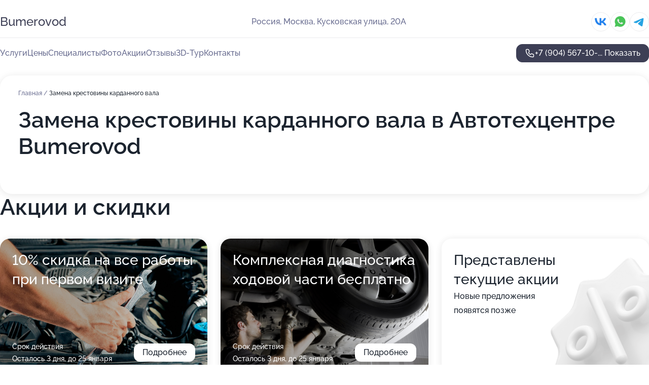

--- FILE ---
content_type: text/html; charset=utf-8
request_url: https://bumerovod.ru/service/zamena_krestoviny_kardannogo_vala/
body_size: 36645
content:
<!DOCTYPE html>
<html lang="ru">
<head>
	<meta http-equiv="Content-Type" content="text/html; charset=utf-8">
	<meta name="viewport" content="width=device-width,maximum-scale=1,initial-scale=1,user-scalable=0">
	<meta name="format-detection" content="telephone=no">
	<meta name="theme-color" content="#3D3F55">
	<meta name="description" content="Информация о&#160;Автотехцентре Bumerovod на&#160;Кусковской улице">
	<link rel="icon" type="image/png" href="/favicon.png">

	<title>Автотехцентр Bumerovod на&#160;Кусковской улице (на&#160;метро Перово)</title>

	<link nonce="M0uTO9nsS5FDRGhqreF582rV" href="//bumerovod.ru/build/lego2/lego2.css?v=Evk5cQF3AgE" rel="stylesheet" >

		<script type="application/ld+json">{"@context":"http:\/\/schema.org","@type":"AutomotiveBusiness","name":"\u0410\u0432\u0442\u043e\u0442\u0435\u0445\u0446\u0435\u043d\u0442\u0440 Bumerovod","address":{"@type":"PostalAddress","streetAddress":"\u041a\u0443\u0441\u043a\u043e\u0432\u0441\u043a\u0430\u044f \u0443\u043b\u0438\u0446\u0430, 20\u0410","addressLocality":"\u041c\u043e\u0441\u043a\u0432\u0430"},"url":"https:\/\/bumerovod.ru\/","contactPoint":{"@type":"ContactPoint","telephone":"+7\u00a0(904)\u00a0567-10-23","contactType":"customer service","areaServed":"RU","availableLanguage":"Russian"},"sameAs":["https:\/\/vk.com\/bumerovodoof"],"image":"https:\/\/p2.zoon.ru\/preview\/FwQitOtPe36rC6MV9i4j-g\/2400x1500x75\/1\/8\/f\/original_5af1314edc70255dde60cff5_5d778bbb7f0bd.jpg","aggregateRating":{"@type":"AggregateRating","ratingValue":4.8,"worstRating":1,"bestRating":5,"reviewCount":154}}</script>
		<script nonce="M0uTO9nsS5FDRGhqreF582rV">
		window.js_base = '/js.php';
	</script>

	</head>
<body >
	 <header id="header" class="header" data-organization-id="5af1314ddc70255dde60cff3">
	<div class="wrapper">
		<div class="header-container" data-uitest="lego-header-block">
			<div class="header-menu-activator" data-target="header-menu-activator">
				<span class="header-menu-activator__icon"></span>
			</div>

			<div class="header-title">
				<a href="/">					Bumerovod
				</a>			</div>
			<div class="header-address text-3 text-secondary">Россия, Москва, Кусковская улица, 20А</div>

						<div class="header-socials flex gap-8 icon icon--36" data-target="header-socials">
									<!--noindex-->
					<a href="https://vk.com/bumerovodoof" data-category="vk_group" rel="nofollow" target="_blank">
						<svg class="svg-icons-vk_group" ><use xlink:href="/build/lego2/icons.svg?v=JuYN3E4Pbco#vk_group"></use></svg>
					</a>
					<!--/noindex-->
									<!--noindex-->
					<a href="https://wa.me/79250364438" data-category="whatsapp" rel="nofollow" target="_blank">
						<svg class="svg-icons-whatsapp" ><use xlink:href="/build/lego2/icons.svg?v=JuYN3E4Pbco#whatsapp"></use></svg>
					</a>
					<!--/noindex-->
									<!--noindex-->
					<a href="https://t.me/BUMEROVODOF" data-category="telegram" rel="nofollow" target="_blank">
						<svg class="svg-icons-telegram" ><use xlink:href="/build/lego2/icons.svg?v=JuYN3E4Pbco#telegram"></use></svg>
					</a>
					<!--/noindex-->
							</div>
					</div>

		<nav class="nav" data-target="header-nav" data-uitest="lego-navigation-block">
			<ul>
									<li data-target="header-services">
						<svg class="svg-icons-services" ><use xlink:href="/build/lego2/icons.svg?v=JuYN3E4Pbco#services"></use></svg>
						<a data-target="header-nav-link" href="https://bumerovod.ru/services/" data-za="{&quot;ev_label&quot;:&quot;all_service&quot;}">Услуги</a>
					</li>
									<li data-target="header-prices">
						<svg class="svg-icons-prices" ><use xlink:href="/build/lego2/icons.svg?v=JuYN3E4Pbco#prices"></use></svg>
						<a data-target="header-nav-link" href="https://bumerovod.ru/price/" data-za="{&quot;ev_label&quot;:&quot;price&quot;}">Цены</a>
					</li>
									<li data-target="header-specialists">
						<svg class="svg-icons-specialists" ><use xlink:href="/build/lego2/icons.svg?v=JuYN3E4Pbco#specialists"></use></svg>
						<a data-target="header-nav-link" href="https://bumerovod.ru/#specialists" data-za="{&quot;ev_label&quot;:&quot;org_prof&quot;}">Специалисты</a>
					</li>
									<li data-target="header-photo">
						<svg class="svg-icons-photo" ><use xlink:href="/build/lego2/icons.svg?v=JuYN3E4Pbco#photo"></use></svg>
						<a data-target="header-nav-link" href="https://bumerovod.ru/#photos" data-za="{&quot;ev_label&quot;:&quot;photos&quot;}">Фото</a>
					</li>
									<li data-target="header-offers">
						<svg class="svg-icons-offers" ><use xlink:href="/build/lego2/icons.svg?v=JuYN3E4Pbco#offers"></use></svg>
						<a data-target="header-nav-link" href="https://bumerovod.ru/#offers" data-za="{&quot;ev_label&quot;:&quot;offer&quot;}">Акции</a>
					</li>
									<li data-target="header-reviews">
						<svg class="svg-icons-reviews" ><use xlink:href="/build/lego2/icons.svg?v=JuYN3E4Pbco#reviews"></use></svg>
						<a data-target="header-nav-link" href="https://bumerovod.ru/#reviews" data-za="{&quot;ev_label&quot;:&quot;reviews&quot;}">Отзывы</a>
					</li>
									<li data-target="header-tour3d">
						<svg class="svg-icons-tour3d" ><use xlink:href="/build/lego2/icons.svg?v=JuYN3E4Pbco#tour3d"></use></svg>
						<a data-target="header-nav-link" href="https://bumerovod.ru/#tour3d" data-za="{&quot;ev_label&quot;:&quot;tour3d&quot;}">3D-Тур</a>
					</li>
									<li data-target="header-contacts">
						<svg class="svg-icons-contacts" ><use xlink:href="/build/lego2/icons.svg?v=JuYN3E4Pbco#contacts"></use></svg>
						<a data-target="header-nav-link" href="https://bumerovod.ru/#contacts" data-za="{&quot;ev_label&quot;:&quot;contacts&quot;}">Контакты</a>
					</li>
							</ul>

			<div class="header-controls">
				<div class="header-controls__wrapper">
					<a
	href="tel:+79045671023"
	class="phone-button button button--primary button--36 icon--20"
	data-phone="+7 (904) 567-10-23"
	data-za="{&quot;ev_sourceType&quot;:&quot;&quot;,&quot;ev_sourceId&quot;:&quot;5af1314ddc70255dde60cff3.6472&quot;,&quot;object_type&quot;:&quot;organization&quot;,&quot;object_id&quot;:&quot;5af1314ddc70255dde60cff3.6472&quot;,&quot;ev_label&quot;:&quot;premium&quot;,&quot;ev_category&quot;:&quot;phone_o_l&quot;}">
	<svg class="svg-icons-phone" ><use xlink:href="/build/lego2/icons.svg?v=JuYN3E4Pbco#phone"></use></svg>
			<div data-target="show-phone-number">
			+7 (904) 567-10-...
			<span data-target="phone-button-show">Показать</span>
		</div>
	</a>


									</div>

							</div>

			<div class="header-nav-address">
									<div class="header-block flex gap-12 icon icon--36" data-target="header-socials">
													<!--noindex-->
							<a href="https://vk.com/bumerovodoof" data-category="vk_group" rel="nofollow" target="_blank">
								<svg class="svg-icons-vk_group" ><use xlink:href="/build/lego2/icons.svg?v=JuYN3E4Pbco#vk_group"></use></svg>
							</a>
							<!--/noindex-->
													<!--noindex-->
							<a href="https://wa.me/79250364438" data-category="whatsapp" rel="nofollow" target="_blank">
								<svg class="svg-icons-whatsapp" ><use xlink:href="/build/lego2/icons.svg?v=JuYN3E4Pbco#whatsapp"></use></svg>
							</a>
							<!--/noindex-->
													<!--noindex-->
							<a href="https://t.me/BUMEROVODOF" data-category="telegram" rel="nofollow" target="_blank">
								<svg class="svg-icons-telegram" ><use xlink:href="/build/lego2/icons.svg?v=JuYN3E4Pbco#telegram"></use></svg>
							</a>
							<!--/noindex-->
											</div>
				
				<div class="header-block text-3 text-center text-secondary">Россия, Москва, Кусковская улица, 20А</div>
			</div>
		</nav>
	</div>
</header>
<div class="header-placeholder"></div>

<div class="contacts-panel" id="contacts-panel">
	

	<div class="contacts-panel-wrapper">
					<div class="contacts-panel-icon contacts-panel-expander" data-target="contacts-panel-expand">
				<div class="contacts-panel-icon__collapsed"><svg class="svg-icons-phone_filled" ><use xlink:href="/build/lego2/icons.svg?v=JuYN3E4Pbco#phone_filled"></use></svg></div>
				<div class="contacts-panel-icon__expanded"><svg class="svg-icons-close" ><use xlink:href="/build/lego2/icons.svg?v=JuYN3E4Pbco#close"></use></svg></div>
			</div>

			<div class="contacts-panel-group">
								<a href="tel:+79045671023" class="contacts-panel-icon" data-phone="+7 (904) 567-10-23" data-za="{&quot;ev_sourceType&quot;:&quot;nav_panel&quot;,&quot;ev_sourceId&quot;:&quot;5af1314ddc70255dde60cff3.6472&quot;,&quot;object_type&quot;:&quot;organization&quot;,&quot;object_id&quot;:&quot;5af1314ddc70255dde60cff3.6472&quot;,&quot;ev_label&quot;:&quot;premium&quot;,&quot;ev_category&quot;:&quot;phone_o_l&quot;}">
					<svg class="svg-icons-phone_filled" ><use xlink:href="/build/lego2/icons.svg?v=JuYN3E4Pbco#phone_filled"></use></svg>
				</a>
													<a href="https://wa.me/79250364438" class="contacts-panel-icon"><svg class="svg-icons-whatsapp_filled" ><use xlink:href="/build/lego2/icons.svg?v=JuYN3E4Pbco#whatsapp_filled"></use></svg></a>
									<a href="https://t.me/BUMEROVODOF" class="contacts-panel-icon"><svg class="svg-icons-telegram_filled" ><use xlink:href="/build/lego2/icons.svg?v=JuYN3E4Pbco#telegram_filled"></use></svg></a>
							</div>
			</div>
</div>

<script nonce="M0uTO9nsS5FDRGhqreF582rV" type="module">
	import { initContactsPanel } from '//bumerovod.ru/build/lego2/lego2.js?v=aBQmwV5uQB0';

	initContactsPanel(document.getElementById('contacts-panel'));
</script>


<script nonce="M0uTO9nsS5FDRGhqreF582rV" type="module">
	import { initHeader } from '//bumerovod.ru/build/lego2/lego2.js?v=aBQmwV5uQB0';

	initHeader(document.getElementById('header'));
</script>
 	<main class="main-container">
		<div class="wrapper section-wrapper">
			<div class="service-description__wrapper">
	<section class="service-description section-block">
		<div class="page-breadcrumbs">
			<div class="breadcrumbs">
			<span>
							<a href="https://bumerovod.ru/">
					Главная
				</a>
						/		</span>
			<span class="active">
							Замена крестовины карданного вала
								</span>
	</div>

		</div>
					<script nonce="M0uTO9nsS5FDRGhqreF582rV" type="application/ld+json">{"@context":"http:\/\/schema.org","@type":"BreadcrumbList","itemListElement":[{"@type":"ListItem","position":1,"item":{"name":"\u0413\u043b\u0430\u0432\u043d\u0430\u044f","@id":"https:\/\/bumerovod.ru\/"}}]}</script>
		
		<div class="service-description-title">
			<h1 class="page-title">Замена крестовины карданного вала в Автотехцентре Bumerovod</h1>
			<div class="service-description-title__price">
							</div>
		</div>

		<div class="service-description__text collapse collapse--text-3">
			<div class="collapse__overflow">
				<div class="collapse__text"><p> </p></div>
			</div>
		</div>
	</section>

	</div>
<section class="offers" id="offers" data-uitest="lego-offers-block">
	<div class="section-block__title flex flex--sb">
		<h2 class="text-h2">
			Акции и скидки
		</h2>

		<div class="slider__navigation" data-target="slider-navigation">
			<button class="slider__control prev" data-target="slider-prev">
				<svg class="svg-icons-arrow" ><use xlink:href="/build/lego2/icons.svg?v=JuYN3E4Pbco#arrow"></use></svg>
			</button>
			<button class="slider__control next" data-target="slider-next">
				<svg class="svg-icons-arrow" ><use xlink:href="/build/lego2/icons.svg?v=JuYN3E4Pbco#arrow"></use></svg>
			</button>
		</div>
	</div>

	<div class="offers__list" data-target="slider-container">
		<div class="offers__slider swiper-wrapper">
							<div data-offer-id="5e32e90afda5e0159859c4ea" data-sid="5e32e90afda5e0159859c4ea.3139" class="offers-item swiper-slide text-white">
					<img
						class="offers-item__image"
						src="https://p2.zoon.ru/c/a/5e32e7f4abc3b30a11683720_5e32e909c4a28.jpg"
						loading="lazy"
						alt="">
					<div class="offers-item__container">
						<div class="text-5">10% скидка на все работы при первом визите</div>
						<div class="offers-item__bottom">
							<div>
								<div>
									Срок действия
								</div>
								<div>Осталось 3 дня, до 25 января</div>
							</div>
							<button class="button offers-item__button button--36">Подробнее</button>
						</div>
					</div>
				</div>
							<div data-offer-id="5e32eae1fc5f3e16561b2292" data-sid="5e32eae1fc5f3e16561b2292.f398" class="offers-item swiper-slide text-white">
					<img
						class="offers-item__image"
						src="https://p0.zoon.ru/a/3/5e32e7f4abc3b30a11683720_5e32eadf5f2de.jpg"
						loading="lazy"
						alt="">
					<div class="offers-item__container">
						<div class="text-5">Комплексная диагностика ходовой части бесплатно</div>
						<div class="offers-item__bottom">
							<div>
								<div>
									Срок действия
								</div>
								<div>Осталось 3 дня, до 25 января</div>
							</div>
							<button class="button offers-item__button button--36">Подробнее</button>
						</div>
					</div>
				</div>
													<div class="offers-item offers-item-placeholder swiper-slide">
					<div class="offers-item__container">
						<div class="offers-item-placeholder__title text-5">Представлены текущие акции</div>
						<div class="offers-item-placeholder__text text-3">Новые предложения появятся позже</div>
					</div>
				</div>
					</div>

		<div class="slider__pagination" data-target="slider-pagination"></div>
	</div>
</section>
<script nonce="M0uTO9nsS5FDRGhqreF582rV" type="module">
	import { initOffers } from '//bumerovod.ru/build/lego2/lego2.js?v=aBQmwV5uQB0';

	const node = document.getElementById('offers');

	initOffers(node, { organizationId: '5af1314ddc70255dde60cff3' });
</script>
<section class="photo-section" id="photos" data-uitest="lego-gallery-block">
	<div class="section-block__title flex flex--sb">
		<h2 class="text-h2">Фотогалерея</h2>

					<div class="slider__navigation" data-target="slider-navigation">
				<button class="slider__control prev" data-target="slider-prev">
					<svg class="svg-icons-arrow" ><use xlink:href="/build/lego2/icons.svg?v=JuYN3E4Pbco#arrow"></use></svg>
				</button>
				<button class="slider__control next" data-target="slider-next">
					<svg class="svg-icons-arrow" ><use xlink:href="/build/lego2/icons.svg?v=JuYN3E4Pbco#arrow"></use></svg>
				</button>
			</div>
			</div>

	<div class="section-block__slider" data-target="slider-container" data-total="200" data-owner-type="organization" data-owner-id="5af1314ddc70255dde60cff3">
		<div class="photo-section__slider swiper-wrapper">
						<div class="photo-section__slide swiper-slide" data-id="5d778bbb08806502f365782a" data-target="photo-slide-item" data-index="0">
				<img src="https://p2.zoon.ru/preview/ORduBWicEHQ0D-a0-Nroaw/1280x720x85/1/8/f/original_5af1314edc70255dde60cff5_5d778bbb7f0bd.jpg" loading="lazy" alt="">
			</div>
						<div class="photo-section__slide swiper-slide" data-id="5e5509d68396ba153b447f9f" data-target="photo-slide-item" data-index="1">
				<img src="https://p0.zoon.ru/preview/AzgtFusx0qklYnQX5pQkww/995x800x85/1/a/7/original_5af1314edc70255dde60cff5_5e5509d6571e6.jpg" loading="lazy" alt="">
			</div>
						<div class="photo-section__slide swiper-slide" data-id="5ff4613a96a09c742220e64f" data-target="photo-slide-item" data-index="2">
				<img src="https://p2.zoon.ru/preview/zi7YWm0E2FUJZegQtfWOPQ/533x800x85/1/a/a/original_5af1314edc70255dde60cff5_5ff46139e8b5a.jpg" loading="lazy" alt="">
			</div>
						<div class="photo-section__slide swiper-slide" data-id="6037c84dc35c3846e56fb3fe" data-target="photo-slide-item" data-index="3">
				<img src="https://p1.zoon.ru/preview/elNF9jSbEVZdWh8MFslSSA/600x800x85/1/6/f/original_5af1314edc70255dde60cff5_6037c84d7a071.jpg" loading="lazy" alt="">
			</div>
						<div class="photo-section__slide swiper-slide" data-id="60366346f5e5282ca2076124" data-target="photo-slide-item" data-index="4">
				<img src="https://p0.zoon.ru/preview/zza7mI6eOXuLelVEc1MTFA/600x800x85/1/6/4/original_5af1314edc70255dde60cff5_60366346b363f.jpg" loading="lazy" alt="">
			</div>
						<div class="photo-section__slide swiper-slide" data-id="60366320b02f974e165ba214" data-target="photo-slide-item" data-index="5">
				<img src="https://p0.zoon.ru/preview/5XLXqfeo-NrqaWZfsb6Njg/600x800x85/1/f/b/original_5af1314edc70255dde60cff5_603663200f988.jpg" loading="lazy" alt="">
			</div>
						<div class="photo-section__slide swiper-slide" data-id="60214a24c05fab29ef36b714" data-target="photo-slide-item" data-index="6">
				<img src="https://p0.zoon.ru/preview/jme8axlC8orpqTC6_kunMg/600x800x85/1/f/e/original_5af1314edc70255dde60cff5_60214a24d7752.jpg" loading="lazy" alt="">
			</div>
						<div class="photo-section__slide swiper-slide" data-id="602113d207570f7652161802" data-target="photo-slide-item" data-index="7">
				<img src="https://p1.zoon.ru/preview/LyYHslJ2snkleDLel0rNRQ/600x800x85/1/d/1/original_5af1314edc70255dde60cff5_602113d28765e.jpg" loading="lazy" alt="">
			</div>
						<div class="photo-section__slide swiper-slide" data-id="5d778b9908806503f7366c24" data-target="photo-slide-item" data-index="8">
				<img src="https://p2.zoon.ru/preview/DNiOingLH-iwIy0LLMOeKw/1280x720x85/1/9/e/original_5af1314edc70255dde60cff5_5d778b999b1c2.jpg" loading="lazy" alt="">
			</div>
						<div class="photo-section__slide swiper-slide" data-id="5fe5b484aa513c12ff7da1ca" data-target="photo-slide-item" data-index="9">
				<img src="https://p0.zoon.ru/preview/qm55-2sRN1NzLZ_ZgFiVpg/1067x800x85/1/0/8/original_5af1314edc70255dde60cff5_5fe5b4844bf45.jpg" loading="lazy" alt="">
			</div>
						<div class="photo-section__slide swiper-slide" data-id="5fe5b47cbfc5ef3643723d1c" data-target="photo-slide-item" data-index="10">
				<img src="https://p0.zoon.ru/preview/Ou5-ackpArIEzqSbBdh1oQ/1067x800x85/1/6/e/original_5af1314edc70255dde60cff5_5fe5b47ba394c.jpg" loading="lazy" alt="">
			</div>
						<div class="photo-section__slide swiper-slide" data-id="5fe5b47f114d405d556a38e6" data-target="photo-slide-item" data-index="11">
				<img src="https://p2.zoon.ru/preview/MMX2Gt8wv4AZ-fdOlX2hxQ/600x800x85/1/f/7/original_5af1314edc70255dde60cff5_5fe5b47f033f3.jpg" loading="lazy" alt="">
			</div>
						<div class="photo-section__slide swiper-slide" data-id="5fe5b4809fa16e4712277ea7" data-target="photo-slide-item" data-index="12">
				<img src="https://p2.zoon.ru/preview/2V1gG3lP54E5dehzLvxDpA/600x800x85/1/c/1/original_5af1314edc70255dde60cff5_5fe5b48033e11.jpg" loading="lazy" alt="">
			</div>
						<div class="photo-section__slide swiper-slide" data-id="602e556efd5d7d651d2fbeb8" data-target="photo-slide-item" data-index="13">
				<img src="https://p1.zoon.ru/preview/ZAr5svjid9ATJ79ue1_oiQ/600x800x85/1/7/c/original_5af1314edc70255dde60cff5_602e556edd740.jpg" loading="lazy" alt="">
			</div>
						<div class="photo-section__slide swiper-slide" data-id="6023b2fd72db646bd60e145f" data-target="photo-slide-item" data-index="14">
				<img src="https://p1.zoon.ru/preview/oBq1dvLVe_oRGohoWvL5Ww/1067x800x85/1/d/0/original_5af1314edc70255dde60cff5_6023b2fdcdea8.jpg" loading="lazy" alt="">
			</div>
						<div class="photo-section__slide swiper-slide" data-id="602ce2b9c892712f7429824d" data-target="photo-slide-item" data-index="15">
				<img src="https://p0.zoon.ru/preview/t8t9SZWNHs7JR5n1mfmCjQ/600x800x85/1/4/f/original_5af1314edc70255dde60cff5_602ce2b9bf40a.jpg" loading="lazy" alt="">
			</div>
						<div class="photo-section__slide swiper-slide" data-id="602134a819c56a56e012180f" data-target="photo-slide-item" data-index="16">
				<img src="https://p0.zoon.ru/preview/A8DrvNKuyrOg_J69rvTAlw/600x800x85/1/7/5/original_5af1314edc70255dde60cff5_602134a83775c.jpg" loading="lazy" alt="">
			</div>
						<div class="photo-section__slide swiper-slide" data-id="6025214505abab7562700b84" data-target="photo-slide-item" data-index="17">
				<img src="https://p1.zoon.ru/preview/_DEnz3t2X1U-8-t8B9iIrA/600x800x85/1/5/f/original_5af1314edc70255dde60cff5_602521453fa00.jpg" loading="lazy" alt="">
			</div>
						<div class="photo-section__slide swiper-slide" data-id="60097db6aef74016b54a60c7" data-target="photo-slide-item" data-index="18">
				<img src="https://p2.zoon.ru/preview/_zMB3Z0ooGVMzzjvm2WMhA/800x800x85/1/2/6/original_5af1314edc70255dde60cff5_60097db6139b3.jpg" loading="lazy" alt="">
			</div>
						<div class="photo-section__slide swiper-slide" data-id="6021412f82d92724ad78641e" data-target="photo-slide-item" data-index="19">
				<img src="https://p1.zoon.ru/preview/_s7xRp8eAFy84x5i9ViLgg/600x800x85/1/5/1/original_5af1314edc70255dde60cff5_6021412fc6ec0.jpg" loading="lazy" alt="">
			</div>
						<div class="photo-section__slide swiper-slide" data-id="601d2da38234c8506f793192" data-target="photo-slide-item" data-index="20">
				<img src="https://p2.zoon.ru/preview/q7Ez-MjE2bD8zsuKiPJIdA/600x800x85/1/b/4/original_5af1314edc70255dde60cff5_601d2da313d33.jpg" loading="lazy" alt="">
			</div>
						<div class="photo-section__slide swiper-slide" data-id="602113d24d5546478821941e" data-target="photo-slide-item" data-index="21">
				<img src="https://p1.zoon.ru/preview/5C5ZpeTPBgNI6krG93MjcQ/800x800x85/1/a/6/original_5af1314edc70255dde60cff5_602113d28bbe1.jpg" loading="lazy" alt="">
			</div>
						<div class="photo-section__slide swiper-slide" data-id="601bf7cf6b235b3491708ed0" data-target="photo-slide-item" data-index="22">
				<img src="https://p1.zoon.ru/preview/loQex1NFveuN8FCJkLlS9g/799x800x85/1/7/d/original_5af1314edc70255dde60cff5_601bf7cf0a645.jpg" loading="lazy" alt="">
			</div>
						<div class="photo-section__slide swiper-slide" data-id="601a7cdd08bc0718413076a7" data-target="photo-slide-item" data-index="23">
				<img src="https://p1.zoon.ru/preview/1OKwwGhcgxaWlZfelWZVvg/600x800x85/1/c/9/original_5af1314edc70255dde60cff5_601a7cdce6a35.jpg" loading="lazy" alt="">
			</div>
						<div class="photo-section__slide swiper-slide" data-id="601d2d088864a867630c8214" data-target="photo-slide-item" data-index="24">
				<img src="https://p1.zoon.ru/preview/wbOGtd2ExQiJvFYfiHA3TA/600x800x85/1/d/3/original_5af1314edc70255dde60cff5_601d2d07e9b14.jpg" loading="lazy" alt="">
			</div>
						<div class="photo-section__slide swiper-slide" data-id="601d2d5d39c7eb46cb245251" data-target="photo-slide-item" data-index="25">
				<img src="https://p2.zoon.ru/preview/kVrtCd4xTYhJB264CRbnJA/600x800x85/1/3/1/original_5af1314edc70255dde60cff5_601d2d5ce84f3.jpg" loading="lazy" alt="">
			</div>
						<div class="photo-section__slide swiper-slide" data-id="601bf7cfa47098571221e36b" data-target="photo-slide-item" data-index="26">
				<img src="https://p2.zoon.ru/preview/JHYXv0_r0Il40nkpfXHbpQ/800x800x85/1/9/9/original_5af1314edc70255dde60cff5_601bf7cf21f48.jpg" loading="lazy" alt="">
			</div>
						<div class="photo-section__slide swiper-slide" data-id="60118edeb10db31ddb4e827f" data-target="photo-slide-item" data-index="27">
				<img src="https://p0.zoon.ru/preview/URs89MVxPzh28IPGBqNDhQ/600x800x85/1/7/9/original_5af1314edc70255dde60cff5_60118ede7845b.jpg" loading="lazy" alt="">
			</div>
						<div class="photo-section__slide swiper-slide" data-id="6018fd0839addc3f5f1eac2c" data-target="photo-slide-item" data-index="28">
				<img src="https://p1.zoon.ru/preview/THx0LMdej4JuIeiuaaCQnQ/600x800x85/1/0/c/original_5af1314edc70255dde60cff5_6018fd08cc16a.jpg" loading="lazy" alt="">
			</div>
						<div class="photo-section__slide swiper-slide" data-id="6012c52d4e27ef50f3545a8e" data-target="photo-slide-item" data-index="29">
				<img src="https://p0.zoon.ru/preview/LL1TizyWGQFOtgm-wMyfkg/600x800x85/1/8/e/original_5af1314edc70255dde60cff5_6012c52da2833.jpg" loading="lazy" alt="">
			</div>
						<div class="photo-section__slide swiper-slide" data-id="6017c48baf4047110d03c37e" data-target="photo-slide-item" data-index="30">
				<img src="https://p2.zoon.ru/preview/JJtPVX_tUjOHrpHq3CW3oQ/600x800x85/1/7/6/original_5af1314edc70255dde60cff5_6017c489d3c34.jpg" loading="lazy" alt="">
			</div>
						<div class="photo-section__slide swiper-slide" data-id="600018296c70987bef26b836" data-target="photo-slide-item" data-index="31">
				<img src="https://p0.zoon.ru/preview/HQR0stGXTH8h12errGXywQ/1067x800x85/1/8/b/original_5af1314edc70255dde60cff5_60001828cc9a6.jpg" loading="lazy" alt="">
			</div>
						<div class="photo-section__slide swiper-slide" data-id="6012c52db3c07d1000258a48" data-target="photo-slide-item" data-index="32">
				<img src="https://p0.zoon.ru/preview/yumdkhAhwPdJ8Ok_5EVG4A/600x800x85/1/8/c/original_5af1314edc70255dde60cff5_6012c52d18e60.jpg" loading="lazy" alt="">
			</div>
						<div class="photo-section__slide swiper-slide" data-id="600a9deefc97dc78e62abd22" data-target="photo-slide-item" data-index="33">
				<img src="https://p1.zoon.ru/preview/2HiiXj33iK2tkEYDe665gg/450x800x85/1/a/c/original_5af1314edc70255dde60cff5_600a9dee83ac7.jpg" loading="lazy" alt="">
			</div>
						<div class="photo-section__slide swiper-slide" data-id="6012c52d85df2d067777cd7f" data-target="photo-slide-item" data-index="34">
				<img src="https://p1.zoon.ru/preview/LQKgoI0PfDGgjdJL79Zvpw/600x800x85/1/e/a/original_5af1314edc70255dde60cff5_6012c52cc69db.jpg" loading="lazy" alt="">
			</div>
						<div class="photo-section__slide swiper-slide" data-id="601d10883d457f1c082df59a" data-target="photo-slide-item" data-index="35">
				<img src="https://p1.zoon.ru/preview/pgYDGsbz_1t7C0r85RtgAg/1067x800x85/1/5/f/original_5af1314edc70255dde60cff5_601d1088d0b8b.jpg" loading="lazy" alt="">
			</div>
						<div class="photo-section__slide swiper-slide" data-id="60014a8fa8fe7b323d5e8893" data-target="photo-slide-item" data-index="36">
				<img src="https://p1.zoon.ru/preview/lOlE2Ld9OCSSxDwncy7vew/1067x800x85/1/1/8/original_5af1314edc70255dde60cff5_60014a8f91802.jpg" loading="lazy" alt="">
			</div>
						<div class="photo-section__slide swiper-slide" data-id="6000180c1cf7a0346e0c0a4b" data-target="photo-slide-item" data-index="37">
				<img src="https://p2.zoon.ru/preview/K85nqTQuBMkgCvhRJ7nRGQ/1067x800x85/1/8/b/original_5af1314edc70255dde60cff5_6000180bea411.jpg" loading="lazy" alt="">
			</div>
						<div class="photo-section__slide swiper-slide" data-id="5d778bf808806516dd762fed" data-target="photo-slide-item" data-index="38">
				<img src="https://p1.zoon.ru/preview/eRf4JGGDKy1aq6egbRoulw/1280x720x85/1/c/5/original_5af1314edc70255dde60cff5_5d778bf89c7d0.jpg" loading="lazy" alt="">
			</div>
						<div class="photo-section__slide swiper-slide" data-id="5d778c1c08806503f627ced0" data-target="photo-slide-item" data-index="39">
				<img src="https://p0.zoon.ru/preview/JR6UtSqMH5__YUykQ4hcHw/1280x720x85/1/9/0/original_5af1314edc70255dde60cff5_5d778c1cab3f6.jpg" loading="lazy" alt="">
			</div>
						<div class="photo-section__slide swiper-slide" data-id="5fe99d306c15857bf56b6ef5" data-target="photo-slide-item" data-index="40">
				<img src="https://p2.zoon.ru/preview/KZ2qVbBIP5NJLr8_by7Q7A/600x800x85/1/4/f/original_5af1314edc70255dde60cff5_5fe99d3051ed1.jpg" loading="lazy" alt="">
			</div>
						<div class="photo-section__slide swiper-slide" data-id="601bf7cff5a1fa5a0064ad82" data-target="photo-slide-item" data-index="41">
				<img src="https://p2.zoon.ru/preview/QC4WNgGvu-EXY0xd3qnzqQ/1067x800x85/1/2/2/original_5af1314edc70255dde60cff5_601bf7cf02c7a.jpg" loading="lazy" alt="">
			</div>
						<div class="photo-section__slide swiper-slide" data-id="5d778c0e08806503f441a7c1" data-target="photo-slide-item" data-index="42">
				<img src="https://p2.zoon.ru/preview/m27xFORai1IZN74xNdm-4A/1280x720x85/1/3/9/original_5af1314edc70255dde60cff5_5d778c0e9ddd9.jpg" loading="lazy" alt="">
			</div>
						<div class="photo-section__slide swiper-slide" data-id="5d778beb08806502f62aea58" data-target="photo-slide-item" data-index="43">
				<img src="https://p2.zoon.ru/preview/SBcqFBnDX_n68ZlDj4RygA/1280x720x85/1/5/5/original_5af1314edc70255dde60cff5_5d778beb425df.jpg" loading="lazy" alt="">
			</div>
						<div class="photo-section__slide swiper-slide" data-id="5fe99d4a618181715a1a17eb" data-target="photo-slide-item" data-index="44">
				<img src="https://p0.zoon.ru/preview/EM_zhM8BJ_fNj6M3vpoHJw/600x800x85/1/8/b/original_5af1314edc70255dde60cff5_5fe99d4a45647.jpg" loading="lazy" alt="">
			</div>
						<div class="photo-section__slide swiper-slide" data-id="5d778bfe08806502f832d2fb" data-target="photo-slide-item" data-index="45">
				<img src="https://p1.zoon.ru/preview/L09gppPs9S7Gztugl_RmUg/1280x720x85/1/6/2/original_5af1314edc70255dde60cff5_5d778bfdc8e80.jpg" loading="lazy" alt="">
			</div>
						<div class="photo-section__slide swiper-slide" data-id="600eea85a3adbd420a43e7ca" data-target="photo-slide-item" data-index="46">
				<img src="https://p0.zoon.ru/preview/huQhSg9LmDrKqQzl9_3OVA/600x800x85/1/d/e/original_5af1314edc70255dde60cff5_600eea8574019.jpg" loading="lazy" alt="">
			</div>
						<div class="photo-section__slide swiper-slide" data-id="601138f7b1af7731456c2736" data-target="photo-slide-item" data-index="47">
				<img src="https://p0.zoon.ru/preview/S5oqVagDylgMASCKUxoRgw/600x800x85/1/0/c/original_5af1314edc70255dde60cff5_601138f75fba2.jpg" loading="lazy" alt="">
			</div>
						<div class="photo-section__slide swiper-slide" data-id="5d778bcf08806502f910a195" data-target="photo-slide-item" data-index="48">
				<img src="https://p1.zoon.ru/preview/X5eVjepHmUSqL4DAgBxPUQ/1280x720x85/1/f/a/original_5af1314edc70255dde60cff5_5d778bcedacfe.jpg" loading="lazy" alt="">
			</div>
						<div class="photo-section__slide swiper-slide" data-id="5d778bb808806503ed5e87af" data-target="photo-slide-item" data-index="49">
				<img src="https://p2.zoon.ru/preview/oLXN1UWY62hwQAcL7Fk7Ww/1280x720x85/1/0/9/original_5af1314edc70255dde60cff5_5d778bb886d4c.jpg" loading="lazy" alt="">
			</div>
						<div class="photo-section__slide swiper-slide" data-id="5d778bbb08806504c813de97" data-target="photo-slide-item" data-index="50">
				<img src="https://p0.zoon.ru/preview/j2z81CufS1LD-v0sK9d07g/1280x720x85/1/5/6/original_5af1314edc70255dde60cff5_5d778bbb4cbcc.jpg" loading="lazy" alt="">
			</div>
						<div class="photo-section__slide swiper-slide" data-id="5d778c0a088065040412d347" data-target="photo-slide-item" data-index="51">
				<img src="https://p1.zoon.ru/preview/0BYb6rN-fBpDCRuZqiLdyA/1280x720x85/1/3/a/original_5af1314edc70255dde60cff5_5d778c0a7d6b5.jpg" loading="lazy" alt="">
			</div>
						<div class="photo-section__slide swiper-slide" data-id="5d778bfc08806502f441d973" data-target="photo-slide-item" data-index="52">
				<img src="https://p1.zoon.ru/preview/_JjbA1sjX7Mz3leOiGzISQ/1280x720x85/1/8/1/original_5af1314edc70255dde60cff5_5d778bfc350de.jpg" loading="lazy" alt="">
			</div>
						<div class="photo-section__slide swiper-slide" data-id="5ff5910eb0bd24365105b36c" data-target="photo-slide-item" data-index="53">
				<img src="https://p0.zoon.ru/preview/iA3CC9J-hW7_5rsOWLBPQw/600x800x85/1/3/a/original_5af1314edc70255dde60cff5_5ff5910e1db72.jpg" loading="lazy" alt="">
			</div>
						<div class="photo-section__slide swiper-slide" data-id="5d778be908806518e168ae78" data-target="photo-slide-item" data-index="54">
				<img src="https://p0.zoon.ru/preview/1zknVJ-NsFxnLqYBWPV2ZA/1280x720x85/1/1/1/original_5af1314edc70255dde60cff5_5d778be9b022e.jpg" loading="lazy" alt="">
			</div>
						<div class="photo-section__slide swiper-slide" data-id="5d778ba908806502f441d964" data-target="photo-slide-item" data-index="55">
				<img src="https://p2.zoon.ru/preview/0dCrHMY2_BW4aiqizoFTmQ/1280x720x85/1/4/0/original_5af1314edc70255dde60cff5_5d778ba96471b.jpg" loading="lazy" alt="">
			</div>
						<div class="photo-section__slide swiper-slide" data-id="5d778ba708806504c813de94" data-target="photo-slide-item" data-index="56">
				<img src="https://p0.zoon.ru/preview/ZDbfZGwiJItPCC8J8njp4g/1280x720x85/1/d/7/original_5af1314edc70255dde60cff5_5d778ba6c0fc0.jpg" loading="lazy" alt="">
			</div>
						<div class="photo-section__slide swiper-slide" data-id="5bb65f5005d94f42366a8906" data-target="photo-slide-item" data-index="57">
				<img src="https://p1.zoon.ru/preview/oPqBW_yY5x22BZw-zM_Dgw/1067x800x85/1/b/3/original_5af1314edc70255dde60cff5_5bb65f4fda776.jpg" loading="lazy" alt="">
			</div>
						<div class="photo-section__slide swiper-slide" data-id="600018175d5c4f77a45389be" data-target="photo-slide-item" data-index="58">
				<img src="https://p0.zoon.ru/preview/zbNsKQX4Lfqr8ZHAzsgZyg/1067x800x85/1/7/a/original_5af1314edc70255dde60cff5_600018174f0d5.jpg" loading="lazy" alt="">
			</div>
						<div class="photo-section__slide swiper-slide" data-id="5ff5a2a66c00456d43348cf0" data-target="photo-slide-item" data-index="59">
				<img src="https://p2.zoon.ru/preview/eSc8BTt-PReGPH97vdS8mA/600x800x85/1/c/0/original_5af1314edc70255dde60cff5_5ff5a2a5c5add.jpg" loading="lazy" alt="">
			</div>
						<div class="photo-section__slide swiper-slide" data-id="5ff6b95c13d26b04a95ade52" data-target="photo-slide-item" data-index="60">
				<img src="https://p2.zoon.ru/preview/-arJQBE2bsa6urvTbL5NAA/800x800x85/1/b/f/original_5af1314edc70255dde60cff5_5ff6b95c77dac.jpg" loading="lazy" alt="">
			</div>
						<div class="photo-section__slide swiper-slide" data-id="5ff82b309a2b6d7f562b3803" data-target="photo-slide-item" data-index="61">
				<img src="https://p2.zoon.ru/preview/KynWaPbt84YX-LNv4MokyQ/600x800x85/1/f/f/original_5af1314edc70255dde60cff5_5ff82b30c3853.jpg" loading="lazy" alt="">
			</div>
						<div class="photo-section__slide swiper-slide" data-id="5ffbfd7bc38a0637664fd51f" data-target="photo-slide-item" data-index="62">
				<img src="https://p2.zoon.ru/preview/lTP0bcEx5EoSfkSoAEPygg/800x800x85/1/0/2/original_5af1314edc70255dde60cff5_5ffbfd7b451d6.jpg" loading="lazy" alt="">
			</div>
						<div class="photo-section__slide swiper-slide" data-id="5ffbfd972e43a368ce6f61ee" data-target="photo-slide-item" data-index="63">
				<img src="https://p2.zoon.ru/preview/CYiTU7rkIzMNYLa4_u1J2A/600x800x85/1/6/4/original_5af1314edc70255dde60cff5_5ffbfd96bce00.jpg" loading="lazy" alt="">
			</div>
						<div class="photo-section__slide swiper-slide" data-id="5ffeed603375d16122730665" data-target="photo-slide-item" data-index="64">
				<img src="https://p2.zoon.ru/preview/eQvEdFRCyeUbbaL6H6l2tg/600x800x85/1/1/3/original_5af1314edc70255dde60cff5_5ffeed60813ea.jpg" loading="lazy" alt="">
			</div>
						<div class="photo-section__slide swiper-slide" data-id="60014a77e81c914a315663c5" data-target="photo-slide-item" data-index="65">
				<img src="https://p0.zoon.ru/preview/A7Z_iZThNERKfceQ9154Pg/1067x800x85/1/9/4/original_5af1314edc70255dde60cff5_60014a7710ea0.jpg" loading="lazy" alt="">
			</div>
						<div class="photo-section__slide swiper-slide" data-id="600e7fb693f8ba049c4e9c18" data-target="photo-slide-item" data-index="66">
				<img src="https://p2.zoon.ru/preview/UClxMI48n7LtRGyp4DCGMQ/600x800x85/1/6/6/original_5af1314edc70255dde60cff5_600e7fb6ce202.jpg" loading="lazy" alt="">
			</div>
						<div class="photo-section__slide swiper-slide" data-id="601c09a8124376147a4a4236" data-target="photo-slide-item" data-index="67">
				<img src="https://p1.zoon.ru/preview/DwdLw0IGRvfbjPhz45FDpg/1067x800x85/1/2/0/original_5af1314edc70255dde60cff5_601c09a88df1e.jpg" loading="lazy" alt="">
			</div>
						<div class="photo-section__slide swiper-slide" data-id="6022e0b642c84e7c674c39a0" data-target="photo-slide-item" data-index="68">
				<img src="https://p2.zoon.ru/preview/LX9BEJ0qXAhCOSGbF5jONw/600x800x85/1/5/3/original_5af1314edc70255dde60cff5_6022e0b61ddae.jpg" loading="lazy" alt="">
			</div>
						<div class="photo-section__slide swiper-slide" data-id="6024eeeb73b18f4332666b22" data-target="photo-slide-item" data-index="69">
				<img src="https://p0.zoon.ru/preview/Hd2JA7REhR-yXgc5qjvcaw/600x800x85/1/f/8/original_5af1314edc70255dde60cff5_6024eeeb805c0.jpg" loading="lazy" alt="">
			</div>
						<div class="photo-section__slide swiper-slide" data-id="602653e069c0e07506575e59" data-target="photo-slide-item" data-index="70">
				<img src="https://p2.zoon.ru/preview/TjeG9NCfn1UKWAPbVzKaAA/600x800x85/1/c/9/original_5af1314edc70255dde60cff5_602653e0c41bf.jpg" loading="lazy" alt="">
			</div>
						<div class="photo-section__slide swiper-slide" data-id="602653e05d7af70657591f7c" data-target="photo-slide-item" data-index="71">
				<img src="https://p2.zoon.ru/preview/1kJZJjFooXLWhn7Qgvg__w/600x800x85/1/5/3/original_5af1314edc70255dde60cff5_602653e0c8477.jpg" loading="lazy" alt="">
			</div>
						<div class="photo-section__slide swiper-slide" data-id="602653e073b7a74adc405b52" data-target="photo-slide-item" data-index="72">
				<img src="https://p0.zoon.ru/preview/ou1z1JHCp5Rx2l0YF-NyyQ/600x800x85/1/6/e/original_5af1314edc70255dde60cff5_602653e0c5c0c.jpg" loading="lazy" alt="">
			</div>
						<div class="photo-section__slide swiper-slide" data-id="602a94a3e7ae1c0c274891be" data-target="photo-slide-item" data-index="73">
				<img src="https://p2.zoon.ru/preview/4a2nR7o3zQ5NbHbJDcCCQw/600x800x85/1/5/0/original_5af1314edc70255dde60cff5_602a94a338b5a.jpg" loading="lazy" alt="">
			</div>
						<div class="photo-section__slide swiper-slide" data-id="602a94a9e7ae1c0c274891c0" data-target="photo-slide-item" data-index="74">
				<img src="https://p1.zoon.ru/preview/2mVA77R83o7WCIRdIn--oA/600x800x85/1/1/4/original_5af1314edc70255dde60cff5_602a94a94028d.jpg" loading="lazy" alt="">
			</div>
						<div class="photo-section__slide swiper-slide" data-id="602d16953923dc716a68c0c2" data-target="photo-slide-item" data-index="75">
				<img src="https://p0.zoon.ru/preview/iMs4ddO4139JwfVJyvzQLg/800x800x85/1/c/9/original_5af1314edc70255dde60cff5_602d16952c3f4.jpg" loading="lazy" alt="">
			</div>
						<div class="photo-section__slide swiper-slide" data-id="602e89ec5a9cb159e41e09d2" data-target="photo-slide-item" data-index="76">
				<img src="https://p1.zoon.ru/preview/04sc7DAcpX6fVGC-Pg9LAQ/600x800x85/1/8/b/original_5af1314edc70255dde60cff5_602e89ec35933.jpg" loading="lazy" alt="">
			</div>
						<div class="photo-section__slide swiper-slide" data-id="602fdcfcea6b75242a1ee5a4" data-target="photo-slide-item" data-index="77">
				<img src="https://p2.zoon.ru/preview/00RBSbVsWylrmSltG8dfhA/600x800x85/1/d/4/original_5af1314edc70255dde60cff5_602fdcfc3541e.jpg" loading="lazy" alt="">
			</div>
						<div class="photo-section__slide swiper-slide" data-id="602fdcfca074282b6538bbc7" data-target="photo-slide-item" data-index="78">
				<img src="https://p1.zoon.ru/preview/7xGGvWPWqwddH_KeGr3o7A/600x800x85/1/e/2/original_5af1314edc70255dde60cff5_602fdcfc436b4.jpg" loading="lazy" alt="">
			</div>
						<div class="photo-section__slide swiper-slide" data-id="602fdcfc90a64329aa051822" data-target="photo-slide-item" data-index="79">
				<img src="https://p2.zoon.ru/preview/KPPzvv6QELOLLZazOvqWGw/600x800x85/1/1/5/original_5af1314edc70255dde60cff5_602fdcfcd026a.jpg" loading="lazy" alt="">
			</div>
						<div class="photo-section__slide swiper-slide" data-id="602fdcfd4015ef0b7c1f3ac0" data-target="photo-slide-item" data-index="80">
				<img src="https://p1.zoon.ru/preview/_BrC8RikNH8TLrrH9OOh2Q/600x800x85/1/1/f/original_5af1314edc70255dde60cff5_602fdcfd139fa.jpg" loading="lazy" alt="">
			</div>
						<div class="photo-section__slide swiper-slide" data-id="602fdcfd2dda0455df02299c" data-target="photo-slide-item" data-index="81">
				<img src="https://p1.zoon.ru/preview/i3BddYginO6yQ_4ItRcTqQ/600x800x85/1/0/f/original_5af1314edc70255dde60cff5_602fdcfd3492a.jpg" loading="lazy" alt="">
			</div>
						<div class="photo-section__slide swiper-slide" data-id="602fdcfd609fe8269959223b" data-target="photo-slide-item" data-index="82">
				<img src="https://p1.zoon.ru/preview/3koC0yBzxEf6otyqihVgaQ/600x800x85/1/0/8/original_5af1314edc70255dde60cff5_602fdcfd56960.jpg" loading="lazy" alt="">
			</div>
						<div class="photo-section__slide swiper-slide" data-id="6030c0e868fb4674195fa9ca" data-target="photo-slide-item" data-index="83">
				<img src="https://p2.zoon.ru/preview/MYm70QhQfVzirWQibnUYhw/1280x720x85/1/4/8/original_5af1314edc70255dde60cff5_6030c0e80cdf8.jpg" loading="lazy" alt="">
			</div>
						<div class="photo-section__slide swiper-slide" data-id="6030c0e859b31767f920b7a1" data-target="photo-slide-item" data-index="84">
				<img src="https://p2.zoon.ru/preview/az7fft7cJ2yFQ0oU45-wgg/450x800x85/1/1/6/original_5af1314edc70255dde60cff5_6030c0e819a0d.jpg" loading="lazy" alt="">
			</div>
						<div class="photo-section__slide swiper-slide" data-id="6030c0e85ba0e24e240bbb9b" data-target="photo-slide-item" data-index="85">
				<img src="https://p0.zoon.ru/preview/vbZN4Caknbjf3zSYYgtBnA/450x800x85/1/5/8/original_5af1314edc70255dde60cff5_6030c0e84e732.jpg" loading="lazy" alt="">
			</div>
						<div class="photo-section__slide swiper-slide" data-id="6035fe95de58b12bd16f259a" data-target="photo-slide-item" data-index="86">
				<img src="https://p1.zoon.ru/preview/2_A-JCd55Upu9oSvEiHEAg/600x800x85/1/a/5/original_5af1314edc70255dde60cff5_6035fe950be6d.jpg" loading="lazy" alt="">
			</div>
						<div class="photo-section__slide swiper-slide" data-id="603625723fe1797a0042c365" data-target="photo-slide-item" data-index="87">
				<img src="https://p1.zoon.ru/preview/RY9FRa7JB0mr1XkGM3IC-w/600x800x85/1/b/c/original_5af1314edc70255dde60cff5_60362572bb988.jpg" loading="lazy" alt="">
			</div>
						<div class="photo-section__slide swiper-slide" data-id="6037c84b0a61b17ee221649c" data-target="photo-slide-item" data-index="88">
				<img src="https://p2.zoon.ru/preview/x7LTDAcu1lFZJ0jLpC7rag/600x800x85/1/5/b/original_5af1314edc70255dde60cff5_6037c84b338dd.jpg" loading="lazy" alt="">
			</div>
						<div class="photo-section__slide swiper-slide" data-id="6037c84b6415f01d014a6b22" data-target="photo-slide-item" data-index="89">
				<img src="https://p0.zoon.ru/preview/HVj2A_LQ-CQaONJBko51pw/600x800x85/1/7/5/original_5af1314edc70255dde60cff5_6037c84b79556.jpg" loading="lazy" alt="">
			</div>
						<div class="photo-section__slide swiper-slide" data-id="6037c84cfcef5973c36819d7" data-target="photo-slide-item" data-index="90">
				<img src="https://p0.zoon.ru/preview/WUNbnrniX6rUoCu-8KAuig/600x800x85/1/a/1/original_5af1314edc70255dde60cff5_6037c84cc1bc2.jpg" loading="lazy" alt="">
			</div>
						<div class="photo-section__slide swiper-slide" data-id="6037c84d7e806f052d7dd3a7" data-target="photo-slide-item" data-index="91">
				<img src="https://p1.zoon.ru/preview/lc2AGdLpm4eZol1shVewUw/600x800x85/1/c/9/original_5af1314edc70255dde60cff5_6037c84d7595e.jpg" loading="lazy" alt="">
			</div>
						<div class="photo-section__slide swiper-slide" data-id="6038c78fa6848279fb29b315" data-target="photo-slide-item" data-index="92">
				<img src="https://p1.zoon.ru/preview/mHap-dja4kYEsp6DmJ52Vg/800x800x85/1/6/f/original_5af1314edc70255dde60cff5_6038c78fd0a02.jpg" loading="lazy" alt="">
			</div>
						<div class="photo-section__slide swiper-slide" data-id="603e252549516055471d5f37" data-target="photo-slide-item" data-index="93">
				<img src="https://p1.zoon.ru/preview/uHDZxR324YZ-ceROEFSyrQ/600x800x85/1/6/1/original_5af1314edc70255dde60cff5_603e2524ea444.jpg" loading="lazy" alt="">
			</div>
						<div class="photo-section__slide swiper-slide" data-id="603f4270846d6757c10576b2" data-target="photo-slide-item" data-index="94">
				<img src="https://p0.zoon.ru/preview/fkxFRRsA9ZqV1W0wFBWMig/599x800x85/1/9/0/original_5af1314edc70255dde60cff5_603f4270c27d2.jpg" loading="lazy" alt="">
			</div>
						<div class="photo-section__slide swiper-slide" data-id="60422e013d5ccb2a3250f74c" data-target="photo-slide-item" data-index="95">
				<img src="https://p1.zoon.ru/preview/ZVfIEWifAwyDrrfejP_tbQ/533x800x85/1/4/b/original_5af1314edc70255dde60cff5_60422e01be12e.jpg" loading="lazy" alt="">
			</div>
						<div class="photo-section__slide swiper-slide" data-id="6048a9c523adce20a55a994f" data-target="photo-slide-item" data-index="96">
				<img src="https://p2.zoon.ru/preview/5BQXpYP3P3Mm5Jq6fuXndw/600x800x85/1/c/b/original_5af1314edc70255dde60cff5_6048a9c5c0f87.jpg" loading="lazy" alt="">
			</div>
						<div class="photo-section__slide swiper-slide" data-id="6048a9c9a414bc706715f3e0" data-target="photo-slide-item" data-index="97">
				<img src="https://p2.zoon.ru/preview/iY37plixkeGBIQv7rwqXkQ/1067x800x85/1/e/1/original_5af1314edc70255dde60cff5_6048a9c98feb1.jpg" loading="lazy" alt="">
			</div>
						<div class="photo-section__slide swiper-slide" data-id="6048e4c2e61db9580244b3a4" data-target="photo-slide-item" data-index="98">
				<img src="https://p2.zoon.ru/preview/Lf4EVdn-PdoDQ1CgtShuZw/1069x800x85/1/c/f/original_5af1314edc70255dde60cff5_6048e4c206281.jpg" loading="lazy" alt="">
			</div>
						<div class="photo-section__slide swiper-slide" data-id="604b61491e92fe7dc367f7f1" data-target="photo-slide-item" data-index="99">
				<img src="https://p0.zoon.ru/preview/z0JBSu_bS4eQ99BP1x_jtw/600x800x85/1/8/7/original_5af1314edc70255dde60cff5_604b6149187bd.jpg" loading="lazy" alt="">
			</div>
						<div class="photo-section__slide swiper-slide" data-id="604b93ae69cebe0e25671ae7" data-target="photo-slide-item" data-index="100">
				<img src="https://p0.zoon.ru/preview/YU3bcISm0eCd2v2261aJug/600x800x85/1/0/9/original_5af1314edc70255dde60cff5_604b93ae5e3f0.jpg" loading="lazy" alt="">
			</div>
						<div class="photo-section__slide swiper-slide" data-id="604b93bdfbf5350d4611de74" data-target="photo-slide-item" data-index="101">
				<img src="https://p1.zoon.ru/preview/e5xlYW-aFCrWjL63fWqBtQ/600x800x85/1/b/5/original_5af1314edc70255dde60cff5_604b93bd8d0bb.jpg" loading="lazy" alt="">
			</div>
						<div class="photo-section__slide swiper-slide" data-id="60509b182bd4e26ca22e9e09" data-target="photo-slide-item" data-index="102">
				<img src="https://p0.zoon.ru/preview/kaNCWMcQqTV5zmNJ4T4xwQ/600x800x85/1/9/d/original_5af1314edc70255dde60cff5_60509b17cfe51.jpg" loading="lazy" alt="">
			</div>
						<div class="photo-section__slide swiper-slide" data-id="60509b1e910dc224ec72c189" data-target="photo-slide-item" data-index="103">
				<img src="https://p0.zoon.ru/preview/gpEDO0sTATtEB6P1WMvaqw/600x800x85/1/a/f/original_5af1314edc70255dde60cff5_60509b1e94d29.jpg" loading="lazy" alt="">
			</div>
						<div class="photo-section__slide swiper-slide" data-id="6053597c0401725901600b6a" data-target="photo-slide-item" data-index="104">
				<img src="https://p0.zoon.ru/preview/hg2Aq2_kmEsI69hHbfcEHA/1067x800x85/1/c/7/original_5af1314edc70255dde60cff5_6053597c3e968.jpg" loading="lazy" alt="">
			</div>
						<div class="photo-section__slide swiper-slide" data-id="6053597db3b65a42532a8ee0" data-target="photo-slide-item" data-index="105">
				<img src="https://p0.zoon.ru/preview/OLfiDlBWi686GutRVQ4IYA/600x800x85/1/f/4/original_5af1314edc70255dde60cff5_6053597d045c1.jpg" loading="lazy" alt="">
			</div>
						<div class="photo-section__slide swiper-slide" data-id="6053597d826edb3c48374094" data-target="photo-slide-item" data-index="106">
				<img src="https://p1.zoon.ru/preview/HDUK0_b6Y2tjt07pig6v5w/600x800x85/1/3/a/original_5af1314edc70255dde60cff5_6053597d02c0a.jpg" loading="lazy" alt="">
			</div>
						<div class="photo-section__slide swiper-slide" data-id="6053597d921294482e3981be" data-target="photo-slide-item" data-index="107">
				<img src="https://p1.zoon.ru/preview/Wsb__rVQ5zvxWfh6zYX2Yw/800x800x85/1/6/6/original_5af1314edc70255dde60cff5_6053597db07ff.jpg" loading="lazy" alt="">
			</div>
						<div class="photo-section__slide swiper-slide" data-id="605359945e97fd425162c4e9" data-target="photo-slide-item" data-index="108">
				<img src="https://p0.zoon.ru/preview/A-fOj-SURAbgqgUrof2oNw/600x800x85/1/4/9/original_5af1314edc70255dde60cff5_60535994015b3.jpg" loading="lazy" alt="">
			</div>
						<div class="photo-section__slide swiper-slide" data-id="605359943a87086e41063d0d" data-target="photo-slide-item" data-index="109">
				<img src="https://p2.zoon.ru/preview/hRZrqd77RzTV_Sugfq9iWA/600x800x85/1/d/1/original_5af1314edc70255dde60cff5_6053599419140.jpg" loading="lazy" alt="">
			</div>
						<div class="photo-section__slide swiper-slide" data-id="605359945e5ee725936cfd8f" data-target="photo-slide-item" data-index="110">
				<img src="https://p0.zoon.ru/preview/4o6Dm5uI29N5nuTaFsNVPw/600x800x85/1/a/e/original_5af1314edc70255dde60cff5_605359946d651.jpg" loading="lazy" alt="">
			</div>
						<div class="photo-section__slide swiper-slide" data-id="605359949821370f8154222c" data-target="photo-slide-item" data-index="111">
				<img src="https://p2.zoon.ru/preview/hXvzO5ThKRdbWbkT7060Tw/1202x800x85/1/5/4/original_5af1314edc70255dde60cff5_60535994ace4c.jpg" loading="lazy" alt="">
			</div>
						<div class="photo-section__slide swiper-slide" data-id="6054739aad2a835dde56065a" data-target="photo-slide-item" data-index="112">
				<img src="https://p2.zoon.ru/preview/amcvT52EiUOnAaqvj1K8hg/600x800x85/1/6/b/original_5af1314edc70255dde60cff5_6054739a9666f.jpg" loading="lazy" alt="">
			</div>
						<div class="photo-section__slide swiper-slide" data-id="6054739dd289eb5afc66ff49" data-target="photo-slide-item" data-index="113">
				<img src="https://p2.zoon.ru/preview/AljsHLUaICw4ol8Zze65bw/600x800x85/1/4/a/original_5af1314edc70255dde60cff5_6054739cc7edb.jpg" loading="lazy" alt="">
			</div>
						<div class="photo-section__slide swiper-slide" data-id="6054739d6f86e015f377dd0c" data-target="photo-slide-item" data-index="114">
				<img src="https://p2.zoon.ru/preview/ib8Rn3NLMl1qFxUfcqPXwA/600x800x85/1/2/c/original_5af1314edc70255dde60cff5_6054739d5713a.jpg" loading="lazy" alt="">
			</div>
						<div class="photo-section__slide swiper-slide" data-id="60585251573b05354c3332a3" data-target="photo-slide-item" data-index="115">
				<img src="https://p0.zoon.ru/preview/afbQvE9LZkgHytPh4fcjuw/1067x800x85/1/a/2/original_5af1314edc70255dde60cff5_60585251d3204.jpg" loading="lazy" alt="">
			</div>
						<div class="photo-section__slide swiper-slide" data-id="6058525278098c67ee061327" data-target="photo-slide-item" data-index="116">
				<img src="https://p2.zoon.ru/preview/CcJuqURw68dzhJPCu0AStA/1067x800x85/1/c/5/original_5af1314edc70255dde60cff5_605852523e03a.jpg" loading="lazy" alt="">
			</div>
						<div class="photo-section__slide swiper-slide" data-id="60585252ffc980008e7688e6" data-target="photo-slide-item" data-index="117">
				<img src="https://p1.zoon.ru/preview/Ijf_94nubyI0tlXQ-LPDHA/1067x800x85/1/1/f/original_5af1314edc70255dde60cff5_605852523da9f.jpg" loading="lazy" alt="">
			</div>
						<div class="photo-section__slide swiper-slide" data-id="60585252b48c9572df74f25f" data-target="photo-slide-item" data-index="118">
				<img src="https://p2.zoon.ru/preview/601m0uRQQkjWph6ALh5CnA/600x800x85/1/6/a/original_5af1314edc70255dde60cff5_6058525266d22.jpg" loading="lazy" alt="">
			</div>
						<div class="photo-section__slide swiper-slide" data-id="6059f82d613d1814ad094604" data-target="photo-slide-item" data-index="119">
				<img src="https://p0.zoon.ru/preview/AL6Gce5VjagELIU3qA87ag/600x800x85/1/6/1/original_5af1314edc70255dde60cff5_6059f82dace9f.jpg" loading="lazy" alt="">
			</div>
						<div class="photo-section__slide swiper-slide" data-id="6059f843cfcd707b32257ff7" data-target="photo-slide-item" data-index="120">
				<img src="https://p2.zoon.ru/preview/6YmiOL7UkdDZZUJQ70Ucsg/600x800x85/1/0/d/original_5af1314edc70255dde60cff5_6059f842e64ea.jpg" loading="lazy" alt="">
			</div>
						<div class="photo-section__slide swiper-slide" data-id="605b21872ae5735a8167b992" data-target="photo-slide-item" data-index="121">
				<img src="https://p0.zoon.ru/preview/V7oZZd43_jvSzOgvxd6KKQ/1067x800x85/1/0/1/original_5af1314edc70255dde60cff5_605b218732218.jpg" loading="lazy" alt="">
			</div>
						<div class="photo-section__slide swiper-slide" data-id="605c716ea17b737c5c5e6e32" data-target="photo-slide-item" data-index="122">
				<img src="https://p1.zoon.ru/preview/3Pjm1S3pKgkJ9YhRaNo4Ow/600x800x85/1/2/6/original_5af1314edc70255dde60cff5_605c716e751ce.jpg" loading="lazy" alt="">
			</div>
						<div class="photo-section__slide swiper-slide" data-id="605c7170b4beef7fbf644e7c" data-target="photo-slide-item" data-index="123">
				<img src="https://p1.zoon.ru/preview/mUavnROig6nYq7mTVZxkuQ/450x800x85/1/3/1/original_5af1314edc70255dde60cff5_605c71700d522.jpg" loading="lazy" alt="">
			</div>
						<div class="photo-section__slide swiper-slide" data-id="605c717054cfb60b56601ee4" data-target="photo-slide-item" data-index="124">
				<img src="https://p0.zoon.ru/preview/vCa8ThDPqYanmoJVJGqnaw/600x800x85/1/5/6/original_5af1314edc70255dde60cff5_605c717032c9f.jpg" loading="lazy" alt="">
			</div>
						<div class="photo-section__slide swiper-slide" data-id="60642a6f09ebaa319d01b56c" data-target="photo-slide-item" data-index="125">
				<img src="https://p2.zoon.ru/preview/XBkOwdOT80MF4gTMQrpizw/600x800x85/1/4/e/original_5af1314edc70255dde60cff5_60642a6fa9283.jpg" loading="lazy" alt="">
			</div>
						<div class="photo-section__slide swiper-slide" data-id="60642afd97143a3d910a6bfe" data-target="photo-slide-item" data-index="126">
				<img src="https://p1.zoon.ru/preview/Uv3debqPZEDbePLM2OITLw/1067x800x85/1/a/1/original_5af1314edc70255dde60cff5_60642afd3fae9.jpg" loading="lazy" alt="">
			</div>
						<div class="photo-section__slide swiper-slide" data-id="60648f52a583814f2058f51e" data-target="photo-slide-item" data-index="127">
				<img src="https://p0.zoon.ru/preview/vli6n0bMz_WVpVRKWBLqQg/600x800x85/1/b/7/original_5af1314edc70255dde60cff5_60648f5299622.jpg" loading="lazy" alt="">
			</div>
						<div class="photo-section__slide swiper-slide" data-id="6065d1bb0f40c30a855bb25f" data-target="photo-slide-item" data-index="128">
				<img src="https://p1.zoon.ru/preview/Q-orXlb63FdvrVfA5FmteQ/600x800x85/1/e/4/original_5af1314edc70255dde60cff5_6065d1bad1766.jpg" loading="lazy" alt="">
			</div>
						<div class="photo-section__slide swiper-slide" data-id="6065d1bbc44ca125717ae4cf" data-target="photo-slide-item" data-index="129">
				<img src="https://p2.zoon.ru/preview/fnf5pvZ81BiWrlkF4BIARA/600x800x85/1/4/a/original_5af1314edc70255dde60cff5_6065d1bad176c.jpg" loading="lazy" alt="">
			</div>
						<div class="photo-section__slide swiper-slide" data-id="60670146c692cd572e1af651" data-target="photo-slide-item" data-index="130">
				<img src="https://p1.zoon.ru/preview/HfZjX_tB4V554ftm1lmZOQ/800x800x85/1/9/7/original_5af1314edc70255dde60cff5_60670146267b0.jpg" loading="lazy" alt="">
			</div>
						<div class="photo-section__slide swiper-slide" data-id="60672c0efac57b4b9e1ec35a" data-target="photo-slide-item" data-index="131">
				<img src="https://p2.zoon.ru/preview/dcu9IPsblbvtY5gwtRt8EQ/600x800x85/1/e/3/original_5af1314edc70255dde60cff5_60672c0e75a48.jpg" loading="lazy" alt="">
			</div>
						<div class="photo-section__slide swiper-slide" data-id="60672c0fce3efe2ad11df9db" data-target="photo-slide-item" data-index="132">
				<img src="https://p0.zoon.ru/preview/MtNFLbfHZaQnFmhbqAOPpA/450x800x85/1/4/d/original_5af1314edc70255dde60cff5_60672c0edaea5.jpg" loading="lazy" alt="">
			</div>
						<div class="photo-section__slide swiper-slide" data-id="60672c0fcff9704f8d247fe6" data-target="photo-slide-item" data-index="133">
				<img src="https://p2.zoon.ru/preview/11LzKmji67F4l6LnJA7fYQ/600x800x85/1/d/9/original_5af1314edc70255dde60cff5_60672c0ee218c.jpg" loading="lazy" alt="">
			</div>
						<div class="photo-section__slide swiper-slide" data-id="60672c0f83a6404f7e1842b7" data-target="photo-slide-item" data-index="134">
				<img src="https://p2.zoon.ru/preview/EQesC4Umo6ifDkh9MilXKA/600x800x85/1/5/0/original_5af1314edc70255dde60cff5_60672c0f24498.jpg" loading="lazy" alt="">
			</div>
						<div class="photo-section__slide swiper-slide" data-id="60672c0ff0aed400b267d7b0" data-target="photo-slide-item" data-index="135">
				<img src="https://p0.zoon.ru/preview/0U8iHmOe66Dlk2ZrZQvlJA/600x800x85/1/6/7/original_5af1314edc70255dde60cff5_60672c0f5d5fc.jpg" loading="lazy" alt="">
			</div>
						<div class="photo-section__slide swiper-slide" data-id="606ac77cf1e959559c68cce9" data-target="photo-slide-item" data-index="136">
				<img src="https://p0.zoon.ru/preview/fsjED9s1p3cqVfyLoazk1g/600x800x85/1/7/7/original_5af1314edc70255dde60cff5_606ac77ca08de.jpg" loading="lazy" alt="">
			</div>
						<div class="photo-section__slide swiper-slide" data-id="606ac78d9b7f0b6bce1b38b3" data-target="photo-slide-item" data-index="137">
				<img src="https://p0.zoon.ru/preview/8WUL1XjTxL_CK5sF5Qti3g/599x800x85/1/7/7/original_5af1314edc70255dde60cff5_606ac78d172db.jpg" loading="lazy" alt="">
			</div>
						<div class="photo-section__slide swiper-slide" data-id="606ac78d301ae35e0a43b902" data-target="photo-slide-item" data-index="138">
				<img src="https://p1.zoon.ru/preview/nkKOqTu250qtATh1T07TXQ/599x800x85/1/f/4/original_5af1314edc70255dde60cff5_606ac78d1d892.jpg" loading="lazy" alt="">
			</div>
						<div class="photo-section__slide swiper-slide" data-id="606ac78d1886e94cd65c898c" data-target="photo-slide-item" data-index="139">
				<img src="https://p0.zoon.ru/preview/XNRm6BbQXxH_ShZ65-UL9g/599x800x85/1/c/b/original_5af1314edc70255dde60cff5_606ac78d4c129.jpg" loading="lazy" alt="">
			</div>
						<div class="photo-section__slide swiper-slide" data-id="606ac78dfe61f76ea9685b79" data-target="photo-slide-item" data-index="140">
				<img src="https://p0.zoon.ru/preview/3cWw-inSVzgPq0YQmHskLA/599x800x85/1/8/0/original_5af1314edc70255dde60cff5_606ac78dc2934.jpg" loading="lazy" alt="">
			</div>
						<div class="photo-section__slide swiper-slide" data-id="606ae2871217c003444e72b8" data-target="photo-slide-item" data-index="141">
				<img src="https://p2.zoon.ru/preview/XJrn2vBi6ahviwxKe_r7cg/600x800x85/1/5/c/original_5af1314edc70255dde60cff5_606ae287159c5.jpg" loading="lazy" alt="">
			</div>
						<div class="photo-section__slide swiper-slide" data-id="606d9b6fc14a0c0e281fbfb4" data-target="photo-slide-item" data-index="142">
				<img src="https://p2.zoon.ru/preview/CK7tO8jzrVIhTEQzaiM05A/600x800x85/1/8/7/original_5af1314edc70255dde60cff5_606d9b6f9b859.jpg" loading="lazy" alt="">
			</div>
						<div class="photo-section__slide swiper-slide" data-id="606d9b6f8d58994c2e03a3e6" data-target="photo-slide-item" data-index="143">
				<img src="https://p1.zoon.ru/preview/N3xbjWZP-JYCrh-vBXycrQ/600x800x85/1/1/d/original_5af1314edc70255dde60cff5_606d9b6fa5503.jpg" loading="lazy" alt="">
			</div>
						<div class="photo-section__slide swiper-slide" data-id="606eaeab5e86aa3e3c2a31cf" data-target="photo-slide-item" data-index="144">
				<img src="https://p2.zoon.ru/preview/yMruwRRiffnGVmlDeehiwA/600x800x85/1/b/9/original_5af1314edc70255dde60cff5_606eaeaba3c31.jpg" loading="lazy" alt="">
			</div>
						<div class="photo-section__slide swiper-slide" data-id="606eaeb81613df7fc62d302d" data-target="photo-slide-item" data-index="145">
				<img src="https://p1.zoon.ru/preview/YHNjQL0dBOaSHAuudLgD_Q/599x800x85/1/2/d/original_5af1314edc70255dde60cff5_606eaeb8d5b1c.jpg" loading="lazy" alt="">
			</div>
						<div class="photo-section__slide swiper-slide" data-id="606eaeb90687733fb14c2109" data-target="photo-slide-item" data-index="146">
				<img src="https://p1.zoon.ru/preview/5OLHaaYE0RcfCM_9ActD_Q/599x800x85/1/0/c/original_5af1314edc70255dde60cff5_606eaeb8d6d6c.jpg" loading="lazy" alt="">
			</div>
						<div class="photo-section__slide swiper-slide" data-id="60704fde117b7b31a71b6303" data-target="photo-slide-item" data-index="147">
				<img src="https://p0.zoon.ru/preview/vJviw5ULc4ZmTj9EWl-mlg/600x800x85/1/5/4/original_5af1314edc70255dde60cff5_60704fde7aa37.jpg" loading="lazy" alt="">
			</div>
						<div class="photo-section__slide swiper-slide" data-id="60704fdf6c007868500237c9" data-target="photo-slide-item" data-index="148">
				<img src="https://p2.zoon.ru/preview/A2xI7lZEH34G2hvHi6QApQ/600x800x85/1/2/2/original_5af1314edc70255dde60cff5_60704fdfdbe9d.jpg" loading="lazy" alt="">
			</div>
						<div class="photo-section__slide swiper-slide" data-id="607594b82d291908b847261d" data-target="photo-slide-item" data-index="149">
				<img src="https://p2.zoon.ru/preview/GYpmrebJ1EsCbfTxGiCcmg/450x800x85/1/e/a/original_5af1314edc70255dde60cff5_607594b7eb6f0.jpg" loading="lazy" alt="">
			</div>
						<div class="photo-section__slide swiper-slide" data-id="607594b82ce3da659f13e439" data-target="photo-slide-item" data-index="150">
				<img src="https://p2.zoon.ru/preview/t7ALxbk57l1gMpFHGqhZDQ/1280x720x85/1/b/4/original_5af1314edc70255dde60cff5_607594b8032aa.jpg" loading="lazy" alt="">
			</div>
						<div class="photo-section__slide swiper-slide" data-id="607594b8e8c357422321f874" data-target="photo-slide-item" data-index="151">
				<img src="https://p0.zoon.ru/preview/nupj4LysBpHf7fq4NYJ7Vw/450x800x85/1/1/6/original_5af1314edc70255dde60cff5_607594b803db1.jpg" loading="lazy" alt="">
			</div>
						<div class="photo-section__slide swiper-slide" data-id="607594b98668461bde05e627" data-target="photo-slide-item" data-index="152">
				<img src="https://p0.zoon.ru/preview/Z4-qPvOwzoOy383gI4vH1A/600x800x85/1/c/3/original_5af1314edc70255dde60cff5_607594b904d32.jpg" loading="lazy" alt="">
			</div>
						<div class="photo-section__slide swiper-slide" data-id="60793dc608bbc5579a59329b" data-target="photo-slide-item" data-index="153">
				<img src="https://p1.zoon.ru/preview/o9MSaMbFwG2NU87gnWx4Nw/600x800x85/1/c/3/original_5af1314edc70255dde60cff5_60793dc66a451.jpg" loading="lazy" alt="">
			</div>
						<div class="photo-section__slide swiper-slide" data-id="60793dc761229909bc04280e" data-target="photo-slide-item" data-index="154">
				<img src="https://p1.zoon.ru/preview/Dbkvv7MFX7IozvkKCj_J5w/600x800x85/1/e/2/original_5af1314edc70255dde60cff5_60793dc714d31.jpg" loading="lazy" alt="">
			</div>
						<div class="photo-section__slide swiper-slide" data-id="60793dc7d2967d5fd75cb92e" data-target="photo-slide-item" data-index="155">
				<img src="https://p0.zoon.ru/preview/nS3Kn9t1QHE8gQlPRKzI4g/600x800x85/1/4/d/original_5af1314edc70255dde60cff5_60793dc74e6b6.jpg" loading="lazy" alt="">
			</div>
						<div class="photo-section__slide swiper-slide" data-id="60793dc771d53c6b1331d1e6" data-target="photo-slide-item" data-index="156">
				<img src="https://p1.zoon.ru/preview/m1oCWW8UsvNMnoR2o0sdTg/600x800x85/1/0/d/original_5af1314edc70255dde60cff5_60793dc7611b7.jpg" loading="lazy" alt="">
			</div>
						<div class="photo-section__slide swiper-slide" data-id="607ee0903e303d52a94cb42d" data-target="photo-slide-item" data-index="157">
				<img src="https://p1.zoon.ru/preview/SrOX6bynDgIH0Wj78aXHlA/600x800x85/1/4/d/original_5af1314edc70255dde60cff5_607ee09007d94.jpg" loading="lazy" alt="">
			</div>
						<div class="photo-section__slide swiper-slide" data-id="60816601383e62191f018d88" data-target="photo-slide-item" data-index="158">
				<img src="https://p0.zoon.ru/preview/c-eMEoI5Mcx_94opANMCJQ/599x800x85/1/4/a/original_5af1314edc70255dde60cff5_60816600d9768.jpg" loading="lazy" alt="">
			</div>
						<div class="photo-section__slide swiper-slide" data-id="608166013211b336ee5e1e38" data-target="photo-slide-item" data-index="159">
				<img src="https://p1.zoon.ru/preview/4Zo3fkrYJGZ04-q8udTSCg/599x800x85/1/4/5/original_5af1314edc70255dde60cff5_608166012363d.jpg" loading="lazy" alt="">
			</div>
						<div class="photo-section__slide swiper-slide" data-id="608166049542740b3b2e44d2" data-target="photo-slide-item" data-index="160">
				<img src="https://p1.zoon.ru/preview/gEZMc38VTb2HsaEPkUl4kw/600x800x85/1/f/d/original_5af1314edc70255dde60cff5_6081660433efc.jpg" loading="lazy" alt="">
			</div>
						<div class="photo-section__slide swiper-slide" data-id="608681992b120555f2414dc2" data-target="photo-slide-item" data-index="161">
				<img src="https://p1.zoon.ru/preview/A_GqERppQu9N3Vfzw3HdDg/600x800x85/1/d/2/original_5af1314edc70255dde60cff5_608681996f0c2.jpg" loading="lazy" alt="">
			</div>
						<div class="photo-section__slide swiper-slide" data-id="608681c0584567200220a525" data-target="photo-slide-item" data-index="162">
				<img src="https://p2.zoon.ru/preview/XLHEK1uDpAbx_Di2wG34rQ/600x800x85/1/9/e/original_5af1314edc70255dde60cff5_608681c023110.jpg" loading="lazy" alt="">
			</div>
						<div class="photo-section__slide swiper-slide" data-id="608681c0f417ab3a8c04fe99" data-target="photo-slide-item" data-index="163">
				<img src="https://p1.zoon.ru/preview/FOdwXQXvopW4pGTkvihz4w/600x800x85/1/b/0/original_5af1314edc70255dde60cff5_608681c0cc96b.jpg" loading="lazy" alt="">
			</div>
						<div class="photo-section__slide swiper-slide" data-id="608681c2d334b51f632b8e77" data-target="photo-slide-item" data-index="164">
				<img src="https://p1.zoon.ru/preview/7DHaxD9tz1sR0dee61YQTw/600x800x85/1/e/3/original_5af1314edc70255dde60cff5_608681c20bc69.jpg" loading="lazy" alt="">
			</div>
						<div class="photo-section__slide swiper-slide" data-id="6089252668d8bd73a37bb014" data-target="photo-slide-item" data-index="165">
				<img src="https://p1.zoon.ru/preview/snoyDeRRSd4m6jKb0ZCRzg/600x800x85/1/e/2/original_5af1314edc70255dde60cff5_60892526ddb23.jpg" loading="lazy" alt="">
			</div>
						<div class="photo-section__slide swiper-slide" data-id="60925f846bf968447b27827c" data-target="photo-slide-item" data-index="166">
				<img src="https://p2.zoon.ru/preview/bPduHFk--fItQsMePEXnkA/533x800x85/1/1/4/original_5af1314edc70255dde60cff5_60925f844cba2.jpg" loading="lazy" alt="">
			</div>
						<div class="photo-section__slide swiper-slide" data-id="60925f853b8cdc07b92219fe" data-target="photo-slide-item" data-index="167">
				<img src="https://p1.zoon.ru/preview/OYFkpef-MHqRHDbwtT02wQ/533x800x85/1/4/5/original_5af1314edc70255dde60cff5_60925f84c75dc.jpg" loading="lazy" alt="">
			</div>
						<div class="photo-section__slide swiper-slide" data-id="60925f85a5106c3bb26c6ad1" data-target="photo-slide-item" data-index="168">
				<img src="https://p0.zoon.ru/preview/XTfHNTcUuurnQxf_9HVNeg/800x800x85/1/a/0/original_5af1314edc70255dde60cff5_60925f854e601.jpg" loading="lazy" alt="">
			</div>
						<div class="photo-section__slide swiper-slide" data-id="60925f982d1aaf6d496b1999" data-target="photo-slide-item" data-index="169">
				<img src="https://p1.zoon.ru/preview/mCitjV45NLIMhcu2KrQjOw/533x800x85/1/f/d/original_5af1314edc70255dde60cff5_60925f97d56c3.jpg" loading="lazy" alt="">
			</div>
						<div class="photo-section__slide swiper-slide" data-id="60925f98a39ba079c516c9fe" data-target="photo-slide-item" data-index="170">
				<img src="https://p0.zoon.ru/preview/Z4k9SOOTGcgd8nzTd1waWw/1200x800x85/1/5/4/original_5af1314edc70255dde60cff5_60925f97e350c.jpg" loading="lazy" alt="">
			</div>
						<div class="photo-section__slide swiper-slide" data-id="6095294007d9b4484b05e941" data-target="photo-slide-item" data-index="171">
				<img src="https://p1.zoon.ru/preview/PaM5ZSZof_0s-VdvQssRuw/600x800x85/1/c/c/original_5af1314edc70255dde60cff5_6095294068a04.jpg" loading="lazy" alt="">
			</div>
						<div class="photo-section__slide swiper-slide" data-id="609a73f6eff8fb0a6f61e565" data-target="photo-slide-item" data-index="172">
				<img src="https://p1.zoon.ru/preview/i3_RfBtYvpVNTqwlQKPXGQ/600x800x85/1/e/b/original_5af1314edc70255dde60cff5_609a73f61717c.jpg" loading="lazy" alt="">
			</div>
						<div class="photo-section__slide swiper-slide" data-id="609cf8606e41b16cdf1fba86" data-target="photo-slide-item" data-index="173">
				<img src="https://p0.zoon.ru/preview/wx4lmoYnkyjC7xw_6F0SEQ/600x800x85/1/4/d/original_5af1314edc70255dde60cff5_609cf86068af0.jpg" loading="lazy" alt="">
			</div>
						<div class="photo-section__slide swiper-slide" data-id="609e7fb66faabf59fe5abf6f" data-target="photo-slide-item" data-index="174">
				<img src="https://p0.zoon.ru/preview/JI1h7MR4SKytn_YSrfY_CA/599x800x85/1/3/9/original_5af1314edc70255dde60cff5_609e7fb6cdb29.jpg" loading="lazy" alt="">
			</div>
						<div class="photo-section__slide swiper-slide" data-id="609e7fb78f905c696656cc99" data-target="photo-slide-item" data-index="175">
				<img src="https://p1.zoon.ru/preview/8u07hla4vEMqiSzpXSySDQ/600x800x85/1/d/e/original_5af1314edc70255dde60cff5_609e7fb6ee9fd.jpg" loading="lazy" alt="">
			</div>
						<div class="photo-section__slide swiper-slide" data-id="60a281aef0a58e6f12014fd3" data-target="photo-slide-item" data-index="176">
				<img src="https://p2.zoon.ru/preview/Qvse15MmSKyrTuxefjOKGw/600x800x85/1/0/3/original_5af1314edc70255dde60cff5_60a281ae69b39.jpg" loading="lazy" alt="">
			</div>
						<div class="photo-section__slide swiper-slide" data-id="60a281ae9a00b31e9d28d45b" data-target="photo-slide-item" data-index="177">
				<img src="https://p1.zoon.ru/preview/TKVi-vz1Ld55fe5rwPW-JA/600x800x85/1/1/7/original_5af1314edc70255dde60cff5_60a281ae69afd.jpg" loading="lazy" alt="">
			</div>
						<div class="photo-section__slide swiper-slide" data-id="60ab6bb66ef04b18db27bdd2" data-target="photo-slide-item" data-index="178">
				<img src="https://p1.zoon.ru/preview/YUFCexLc_9HipBU6GpWnBA/600x800x85/1/7/4/original_5af1314edc70255dde60cff5_60ab6bb6bfd3b.jpg" loading="lazy" alt="">
			</div>
						<div class="photo-section__slide swiper-slide" data-id="60ae3f18c1fcbc3909268761" data-target="photo-slide-item" data-index="179">
				<img src="https://p0.zoon.ru/preview/hSRQiuIyBQRHf00GWWKhNQ/600x800x85/1/6/b/original_5af1314edc70255dde60cff5_60ae3f17d59e9.jpg" loading="lazy" alt="">
			</div>
						<div class="photo-section__slide swiper-slide" data-id="60ae3f182682d313bf643c9e" data-target="photo-slide-item" data-index="180">
				<img src="https://p0.zoon.ru/preview/56Y0MfHdNA70ghIl31Lptw/600x800x85/1/2/a/original_5af1314edc70255dde60cff5_60ae3f17d57f8.jpg" loading="lazy" alt="">
			</div>
						<div class="photo-section__slide swiper-slide" data-id="60ae3f18f2a131049e2e084e" data-target="photo-slide-item" data-index="181">
				<img src="https://p1.zoon.ru/preview/LJL89hBIROjPGCEW7y-LOg/640x800x85/1/4/b/original_5af1314edc70255dde60cff5_60ae3f17e117c.jpg" loading="lazy" alt="">
			</div>
						<div class="photo-section__slide swiper-slide" data-id="60b8c34160b5d54aa84d5c4e" data-target="photo-slide-item" data-index="182">
				<img src="https://p0.zoon.ru/preview/asi-rgFzcDlfRKg1o2t0JA/600x800x85/1/3/f/original_5af1314edc70255dde60cff5_60b8c34175ac8.jpg" loading="lazy" alt="">
			</div>
						<div class="photo-section__slide swiper-slide" data-id="60b8c3419d55d61cf43ef02a" data-target="photo-slide-item" data-index="183">
				<img src="https://p0.zoon.ru/preview/WKu8sgQG9zFU5yA3BjnjBw/450x800x85/1/2/1/original_5af1314edc70255dde60cff5_60b8c341c911b.jpg" loading="lazy" alt="">
			</div>
						<div class="photo-section__slide swiper-slide" data-id="60b8c3454b3f5d2cd95555da" data-target="photo-slide-item" data-index="184">
				<img src="https://p0.zoon.ru/preview/HMr3mq9rUE6jXljY8axczg/450x800x85/1/c/3/original_5af1314edc70255dde60cff5_60b8c3453779a.jpg" loading="lazy" alt="">
			</div>
						<div class="photo-section__slide swiper-slide" data-id="60c09c9cb66d9f6f855542c4" data-target="photo-slide-item" data-index="185">
				<img src="https://p0.zoon.ru/preview/4tdXTeEdJ3aO_yNM0nf0ew/600x800x85/1/f/6/original_5af1314edc70255dde60cff5_60c09c9c38d54.jpg" loading="lazy" alt="">
			</div>
						<div class="photo-section__slide swiper-slide" data-id="60c09c9c5a22de5f9231b575" data-target="photo-slide-item" data-index="186">
				<img src="https://p1.zoon.ru/preview/VyB-SOk_1A5uoESAGUGTcA/600x800x85/1/0/7/original_5af1314edc70255dde60cff5_60c09c9c3ffde.jpg" loading="lazy" alt="">
			</div>
						<div class="photo-section__slide swiper-slide" data-id="60c09c9c412b56253a179b43" data-target="photo-slide-item" data-index="187">
				<img src="https://p1.zoon.ru/preview/6kYRyLy4d7sv1EUkRKwJpQ/599x800x85/1/c/9/original_5af1314edc70255dde60cff5_60c09c9ccff31.jpg" loading="lazy" alt="">
			</div>
						<div class="photo-section__slide swiper-slide" data-id="60c09c9e18a63745a6068534" data-target="photo-slide-item" data-index="188">
				<img src="https://p2.zoon.ru/preview/7QyaGuuc54UPPJCOzYKA_Q/600x800x85/1/e/5/original_5af1314edc70255dde60cff5_60c09c9e10f43.jpg" loading="lazy" alt="">
			</div>
						<div class="photo-section__slide swiper-slide" data-id="60c09c9e8bd7ba55b14ad7b5" data-target="photo-slide-item" data-index="189">
				<img src="https://p0.zoon.ru/preview/bI3fkGVbXvXMWQIj31qLfQ/450x800x85/1/d/e/original_5af1314edc70255dde60cff5_60c09c9e530d8.jpg" loading="lazy" alt="">
			</div>
						<div class="photo-section__slide swiper-slide" data-id="60c09c9ea7259833ae231d89" data-target="photo-slide-item" data-index="190">
				<img src="https://p1.zoon.ru/preview/vTa827CwOAW8Q2Jx9QWgIQ/600x800x85/1/8/2/original_5af1314edc70255dde60cff5_60c09c9e7b96a.jpg" loading="lazy" alt="">
			</div>
						<div class="photo-section__slide swiper-slide" data-id="60d1c4a163b45f2c5e079149" data-target="photo-slide-item" data-index="191">
				<img src="https://p0.zoon.ru/preview/CHxMMbRHk07Flz3Ajq5WPw/599x800x85/1/c/3/original_5af1314edc70255dde60cff5_60d1c4a174d24.jpg" loading="lazy" alt="">
			</div>
						<div class="photo-section__slide swiper-slide" data-id="60d1c4a1b7e6f931c83b8cb4" data-target="photo-slide-item" data-index="192">
				<img src="https://p0.zoon.ru/preview/LoSLomwtfUKhxkp1ikonpQ/600x800x85/1/7/3/original_5af1314edc70255dde60cff5_60d1c4a18f64f.jpg" loading="lazy" alt="">
			</div>
						<div class="photo-section__slide swiper-slide" data-id="60d1c4a2331153139d4ae63d" data-target="photo-slide-item" data-index="193">
				<img src="https://p0.zoon.ru/preview/Yc6QcT3D-EiFpQOX3bGfZA/600x800x85/1/e/2/original_5af1314edc70255dde60cff5_60d1c4a273acf.jpg" loading="lazy" alt="">
			</div>
						<div class="photo-section__slide swiper-slide" data-id="60d1c4a34d111065e2694a9e" data-target="photo-slide-item" data-index="194">
				<img src="https://p1.zoon.ru/preview/Yt6ikfS9sF6zAWE9OsJHaA/600x800x85/1/9/1/original_5af1314edc70255dde60cff5_60d1c4a341b2c.jpg" loading="lazy" alt="">
			</div>
						<div class="photo-section__slide swiper-slide" data-id="60d1c4a3796c7c0003149e87" data-target="photo-slide-item" data-index="195">
				<img src="https://p0.zoon.ru/preview/fqmx6eBp_FUP7772nQ8Z0A/600x800x85/1/2/2/original_5af1314edc70255dde60cff5_60d1c4a34f42f.jpg" loading="lazy" alt="">
			</div>
						<div class="photo-section__slide swiper-slide" data-id="60d1c4a33d01ad45d7096706" data-target="photo-slide-item" data-index="196">
				<img src="https://p0.zoon.ru/preview/yGWIhpshJNi8r6CVIOtI7A/600x800x85/1/d/b/original_5af1314edc70255dde60cff5_60d1c4a3ce866.jpg" loading="lazy" alt="">
			</div>
						<div class="photo-section__slide swiper-slide" data-id="60d1c4a4900e89359164ed98" data-target="photo-slide-item" data-index="197">
				<img src="https://p0.zoon.ru/preview/x8_91VJB2DqQXyl5k75N_w/600x800x85/1/0/4/original_5af1314edc70255dde60cff5_60d1c4a48dfcf.jpg" loading="lazy" alt="">
			</div>
						<div class="photo-section__slide swiper-slide" data-id="60d1c4a4c358f425227f3a00" data-target="photo-slide-item" data-index="198">
				<img src="https://p1.zoon.ru/preview/lmYWSLRvWOsdjWXaUMXQyQ/1069x800x85/1/3/1/original_5af1314edc70255dde60cff5_60d1c4a46dbd0.jpg" loading="lazy" alt="">
			</div>
						<div class="photo-section__slide swiper-slide" data-id="60d1c4a403160c78dc60d3c9" data-target="photo-slide-item" data-index="199">
				<img src="https://p0.zoon.ru/preview/LzEQsvH2y_GsOIsdZwwOhA/600x800x85/1/5/5/original_5af1314edc70255dde60cff5_60d1c4a490806.jpg" loading="lazy" alt="">
			</div>
					</div>
	</div>

	<div class="slider__pagination" data-target="slider-pagination"></div>
</section>

<script nonce="M0uTO9nsS5FDRGhqreF582rV" type="module">
	import { initPhotos } from '//bumerovod.ru/build/lego2/lego2.js?v=aBQmwV5uQB0';

	const node = document.getElementById('photos');
	initPhotos(node);
</script>
<section class="reviews-section section-block" id="reviews" data-uitest="lego-reviews-block">
	<div class="section-block__title flex flex--sb">
		<h2 class="text-h2">
			Отзывы
		</h2>

				<div class="slider__navigation" data-target="slider-navigation">
			<button class="slider__control prev" data-target="slider-prev">
				<svg class="svg-icons-arrow" ><use xlink:href="/build/lego2/icons.svg?v=JuYN3E4Pbco#arrow"></use></svg>
			</button>
			<button class="slider__control next" data-target="slider-next">
				<svg class="svg-icons-arrow" ><use xlink:href="/build/lego2/icons.svg?v=JuYN3E4Pbco#arrow"></use></svg>
			</button>
		</div>
			</div>

	<div class="reviews-section__list" data-target="slider-container">
		<div class="reviews-section__slider swiper-wrapper" data-target="review-section-slides">
							<div
	class="reviews-section-item swiper-slide "
	data-id="6970eeafa356f7e333017d48"
	data-owner-id="5af1314ddc70255dde60cff3"
	data-target="review">
	<div  class="flex flex--center-y gap-12">
		<div class="reviews-section-item__avatar">
										<svg class="svg-icons-user" ><use xlink:href="/build/lego2/icons.svg?v=JuYN3E4Pbco#user"></use></svg>
					</div>
		<div class="reviews-section-item__head">
			<div class="reviews-section-item__head-top flex flex--center-y gap-16">
				<div class="flex flex--center-y gap-8">
										<div class="stars stars--16" style="--rating: 5">
						<div class="stars__rating">
							<div class="stars stars--filled"></div>
						</div>
					</div>
					<div class="reviews-section-item__mark text-3">
						5,0
					</div>
				</div>
											</div>

			<div class="reviews-section-item__name text-3 fade">
				Александр
			</div>
		</div>
	</div>
					<div class="reviews-section-item__descr collapse collapse--text-2 mt-8">
			<div class="collapse__overflow">
				<div class="collapse__text">
					Мне очень понравилось обслуживание в этом техцентре, мастера работают быстро и профессионально. Здесь мне поменяли компрессор пневмоподвески, сделали диагностику и управились приблизительно за 2 часа. Приезжаю сюда уже несколько раз и в предыдущий визит тоже остался доволен.
				</div>
			</div>
		</div>
			<div class="reviews-section-item__date text-2 text-secondary mt-8">
		21 января 2026 Отзыв взят с сайта Zoon.ru
	</div>
</div>

							<div
	class="reviews-section-item swiper-slide "
	data-id="696e851aed630f14340eb0f9"
	data-owner-id="5af1314ddc70255dde60cff3"
	data-target="review">
	<div  class="flex flex--center-y gap-12">
		<div class="reviews-section-item__avatar">
										<svg class="svg-icons-user" ><use xlink:href="/build/lego2/icons.svg?v=JuYN3E4Pbco#user"></use></svg>
					</div>
		<div class="reviews-section-item__head">
			<div class="reviews-section-item__head-top flex flex--center-y gap-16">
				<div class="flex flex--center-y gap-8">
										<div class="stars stars--16" style="--rating: 5">
						<div class="stars__rating">
							<div class="stars stars--filled"></div>
						</div>
					</div>
					<div class="reviews-section-item__mark text-3">
						5,0
					</div>
				</div>
											</div>

			<div class="reviews-section-item__name text-3 fade">
				Сергей
			</div>
		</div>
	</div>
					<div class="reviews-section-item__descr collapse collapse--text-2 mt-8">
			<div class="collapse__overflow">
				<div class="collapse__text">
					Выбрал центр по рекомендациям в интернете. Понравилось качество обслуживания автомобиля и время исполнения заказа, все сделали хорошо, рассказали и показали. Общение было вежливым и приятным, всё прошло в оговорённое время.
				</div>
			</div>
		</div>
			<div class="reviews-section-item__date text-2 text-secondary mt-8">
		19 января 2026 Отзыв взят с сайта Zoon.ru
	</div>
</div>

							<div
	class="reviews-section-item swiper-slide "
	data-id="696e4957144db22f800132d5"
	data-owner-id="5af1314ddc70255dde60cff3"
	data-target="review">
	<div  class="flex flex--center-y gap-12">
		<div class="reviews-section-item__avatar">
										<svg class="svg-icons-user" ><use xlink:href="/build/lego2/icons.svg?v=JuYN3E4Pbco#user"></use></svg>
					</div>
		<div class="reviews-section-item__head">
			<div class="reviews-section-item__head-top flex flex--center-y gap-16">
				<div class="flex flex--center-y gap-8">
										<div class="stars stars--16" style="--rating: 5">
						<div class="stars__rating">
							<div class="stars stars--filled"></div>
						</div>
					</div>
					<div class="reviews-section-item__mark text-3">
						5,0
					</div>
				</div>
											</div>

			<div class="reviews-section-item__name text-3 fade">
				Максим
			</div>
		</div>
	</div>
					<div class="reviews-section-item__descr collapse collapse--text-2 mt-8">
			<div class="collapse__overflow">
				<div class="collapse__text">
					У меня была диагностика автомобиля, во время обслуживания мне всё подробно объяснили и показали процесс, так как работы проводились при моем присутствии. Выявили ошибку в системе, которую успешно устранили. Всё прошло культурно и профессионально, поэтому я и дальше буду обращаться сюда.
				</div>
			</div>
		</div>
			<div class="reviews-section-item__date text-2 text-secondary mt-8">
		19 января 2026 Отзыв взят с сайта Zoon.ru
	</div>
</div>

							<div
	class="reviews-section-item swiper-slide "
	data-id="695408a2cab385fbac099515"
	data-owner-id="5af1314ddc70255dde60cff3"
	data-target="review">
	<div  class="flex flex--center-y gap-12">
		<div class="reviews-section-item__avatar">
										<svg class="svg-icons-user" ><use xlink:href="/build/lego2/icons.svg?v=JuYN3E4Pbco#user"></use></svg>
					</div>
		<div class="reviews-section-item__head">
			<div class="reviews-section-item__head-top flex flex--center-y gap-16">
				<div class="flex flex--center-y gap-8">
										<div class="stars stars--16" style="--rating: 5">
						<div class="stars__rating">
							<div class="stars stars--filled"></div>
						</div>
					</div>
					<div class="reviews-section-item__mark text-3">
						5,0
					</div>
				</div>
											</div>

			<div class="reviews-section-item__name text-3 fade">
				Иван
			</div>
		</div>
	</div>
					<div class="reviews-section-item__descr collapse collapse--text-2 mt-8">
			<div class="collapse__overflow">
				<div class="collapse__text">
					Я приезжал в автотехцентр с проблемой поломки автомобиля, связанной с мотором. Специалисты нашли причину проблемы, это был подсос воздуха, они устранили её. До ремонта провели диагностику, предоставили всю информацию о состоянии машины и четко объяснили проблему. После работы мне подробно отчитались и ответили на все вопросы, дали правильные рекомендации.
				</div>
			</div>
		</div>
			<div class="reviews-section-item__date text-2 text-secondary mt-8">
		30 декабря 2025 Отзыв взят с сайта Zoon.ru
	</div>
</div>

							<div
	class="reviews-section-item swiper-slide "
	data-id="693d8fe6a6ba9fff9009998d"
	data-owner-id="5af1314ddc70255dde60cff3"
	data-target="review">
	<div  class="flex flex--center-y gap-12">
		<div class="reviews-section-item__avatar">
										<svg class="svg-icons-user" ><use xlink:href="/build/lego2/icons.svg?v=JuYN3E4Pbco#user"></use></svg>
					</div>
		<div class="reviews-section-item__head">
			<div class="reviews-section-item__head-top flex flex--center-y gap-16">
				<div class="flex flex--center-y gap-8">
										<div class="stars stars--16" style="--rating: 5">
						<div class="stars__rating">
							<div class="stars stars--filled"></div>
						</div>
					</div>
					<div class="reviews-section-item__mark text-3">
						5,0
					</div>
				</div>
											</div>

			<div class="reviews-section-item__name text-3 fade">
				Станислав
			</div>
		</div>
	</div>
					<div class="reviews-section-item__descr collapse collapse--text-2 mt-8">
			<div class="collapse__overflow">
				<div class="collapse__text">
					У меня сломалась БМВ, но мне быстро устранили неисправность и никаких сложностей не возникло. Работу выполнили точно, лишних расспросов не было.
				</div>
			</div>
		</div>
			<div class="reviews-section-item__date text-2 text-secondary mt-8">
		13 декабря 2025 Отзыв взят с сайта Zoon.ru
	</div>
</div>

							<div
	class="reviews-section-item swiper-slide "
	data-id="693c606328db9412e301de2a"
	data-owner-id="5af1314ddc70255dde60cff3"
	data-target="review">
	<div  class="flex flex--center-y gap-12">
		<div class="reviews-section-item__avatar">
										<svg class="svg-icons-user" ><use xlink:href="/build/lego2/icons.svg?v=JuYN3E4Pbco#user"></use></svg>
					</div>
		<div class="reviews-section-item__head">
			<div class="reviews-section-item__head-top flex flex--center-y gap-16">
				<div class="flex flex--center-y gap-8">
										<div class="stars stars--16" style="--rating: 5">
						<div class="stars__rating">
							<div class="stars stars--filled"></div>
						</div>
					</div>
					<div class="reviews-section-item__mark text-3">
						5,0
					</div>
				</div>
											</div>

			<div class="reviews-section-item__name text-3 fade">
				Карен
			</div>
		</div>
	</div>
					<div class="reviews-section-item__descr collapse collapse--text-2 mt-8">
			<div class="collapse__overflow">
				<div class="collapse__text">
					Машина начала вести себя странно, и мне срочно понадобилась диагностика. Ребята откликнулись на мою просьбу, быстро приняли автомобиль и разобрались в проблеме. Они провели все необходимые проверки и сразу объяснили, в чем причина неисправности.
				</div>
			</div>
		</div>
			<div class="reviews-section-item__date text-2 text-secondary mt-8">
		12 декабря 2025 Отзыв взят с сайта Zoon.ru
	</div>
</div>

							<div
	class="reviews-section-item swiper-slide "
	data-id="6921041ca1d7ef00c409722c"
	data-owner-id="5af1314ddc70255dde60cff3"
	data-target="review">
	<div  class="flex flex--center-y gap-12">
		<div class="reviews-section-item__avatar">
										<svg class="svg-icons-user" ><use xlink:href="/build/lego2/icons.svg?v=JuYN3E4Pbco#user"></use></svg>
					</div>
		<div class="reviews-section-item__head">
			<div class="reviews-section-item__head-top flex flex--center-y gap-16">
				<div class="flex flex--center-y gap-8">
										<div class="stars stars--16" style="--rating: 5">
						<div class="stars__rating">
							<div class="stars stars--filled"></div>
						</div>
					</div>
					<div class="reviews-section-item__mark text-3">
						5,0
					</div>
				</div>
											</div>

			<div class="reviews-section-item__name text-3 fade">
				Петр
			</div>
		</div>
	</div>
					<div class="reviews-section-item__descr collapse collapse--text-2 mt-8">
			<div class="collapse__overflow">
				<div class="collapse__text">
					Обслужили очень оперативно: я приехал, оставил машину и точно в назначенное время забрал её. Стоимость работы полностью соответствует качеству, плюс автосервис удобно расположен. Я проходил техническое обслуживание, делал диагностику коробки передач и ходовой части. После диагностики специалисты подробно объяснили состояние автомобиля и на какие моменты стоит обратить внимание при возможных ремонтах в будущем.
				</div>
			</div>
		</div>
			<div class="reviews-section-item__date text-2 text-secondary mt-8">
		21 ноября 2025 Отзыв взят с сайта Zoon.ru
	</div>
</div>

							<div
	class="reviews-section-item swiper-slide "
	data-id="691b7ffaf5ed53b3f903e5c4"
	data-owner-id="5af1314ddc70255dde60cff3"
	data-target="review">
	<div  class="flex flex--center-y gap-12">
		<div class="reviews-section-item__avatar">
										<svg class="svg-icons-user" ><use xlink:href="/build/lego2/icons.svg?v=JuYN3E4Pbco#user"></use></svg>
					</div>
		<div class="reviews-section-item__head">
			<div class="reviews-section-item__head-top flex flex--center-y gap-16">
				<div class="flex flex--center-y gap-8">
										<div class="stars stars--16" style="--rating: 5">
						<div class="stars__rating">
							<div class="stars stars--filled"></div>
						</div>
					</div>
					<div class="reviews-section-item__mark text-3">
						5,0
					</div>
				</div>
											</div>

			<div class="reviews-section-item__name text-3 fade">
				Анастасия
			</div>
		</div>
	</div>
					<div class="reviews-section-item__descr collapse collapse--text-2 mt-8">
			<div class="collapse__overflow">
				<div class="collapse__text">
					Быстро решили вопрос и выполнили осмотр автомобиля, сделали все достаточно быстро. Все рекомендации по дальнейшей эксплуатации дали и подробно рассказали.
				</div>
			</div>
		</div>
			<div class="reviews-section-item__date text-2 text-secondary mt-8">
		17 ноября 2025 Отзыв взят с сайта Zoon.ru
	</div>
</div>

							<div
	class="reviews-section-item swiper-slide "
	data-id="691336e3d7d03418c3036eda"
	data-owner-id="5af1314ddc70255dde60cff3"
	data-target="review">
	<div  class="flex flex--center-y gap-12">
		<div class="reviews-section-item__avatar">
										<svg class="svg-icons-user" ><use xlink:href="/build/lego2/icons.svg?v=JuYN3E4Pbco#user"></use></svg>
					</div>
		<div class="reviews-section-item__head">
			<div class="reviews-section-item__head-top flex flex--center-y gap-16">
				<div class="flex flex--center-y gap-8">
										<div class="stars stars--16" style="--rating: 5">
						<div class="stars__rating">
							<div class="stars stars--filled"></div>
						</div>
					</div>
					<div class="reviews-section-item__mark text-3">
						5,0
					</div>
				</div>
											</div>

			<div class="reviews-section-item__name text-3 fade">
				Владимир
			</div>
		</div>
	</div>
					<div class="reviews-section-item__descr collapse collapse--text-2 mt-8">
			<div class="collapse__overflow">
				<div class="collapse__text">
					Мне понравилось, что всё сделали быстро и чётко, я убедился в работе хорошего специалиста. У меня была проблема с рычагом по подвеске в BMW X2 первой серии. Я оставил машину вечером, а на следующий день всё было уже готово.
				</div>
			</div>
		</div>
			<div class="reviews-section-item__date text-2 text-secondary mt-8">
		11 ноября 2025 Отзыв взят с сайта Zoon.ru
	</div>
</div>

							<div
	class="reviews-section-item swiper-slide "
	data-id="6905154f3e06d31cd404a4bb"
	data-owner-id="5af1314ddc70255dde60cff3"
	data-target="review">
	<div  class="flex flex--center-y gap-12">
		<div class="reviews-section-item__avatar">
										<svg class="svg-icons-user" ><use xlink:href="/build/lego2/icons.svg?v=JuYN3E4Pbco#user"></use></svg>
					</div>
		<div class="reviews-section-item__head">
			<div class="reviews-section-item__head-top flex flex--center-y gap-16">
				<div class="flex flex--center-y gap-8">
										<div class="stars stars--16" style="--rating: 5">
						<div class="stars__rating">
							<div class="stars stars--filled"></div>
						</div>
					</div>
					<div class="reviews-section-item__mark text-3">
						5,0
					</div>
				</div>
											</div>

			<div class="reviews-section-item__name text-3 fade">
				Олег
			</div>
		</div>
	</div>
					<div class="reviews-section-item__descr collapse collapse--text-2 mt-8">
			<div class="collapse__overflow">
				<div class="collapse__text">
					В автосервисе быстро приняли мой автомобиль и профессионально заменили масло, а также провели детальную диагностику Мерседеса. Во время проверки выявили неполадки в подвеске и подробно объяснили, что нужно сделать для ремонта. Решил обратиться именно сюда благодаря положительным отзывам в интернете и остался доволен качеством работы и обслуживанием.
				</div>
			</div>
		</div>
			<div class="reviews-section-item__date text-2 text-secondary mt-8">
		31 октября 2025 Отзыв взят с сайта Zoon.ru
	</div>
</div>

							<div
	class="reviews-section-item swiper-slide "
	data-id="690208d6d02d328c050b86ea"
	data-owner-id="5af1314ddc70255dde60cff3"
	data-target="review">
	<div  class="flex flex--center-y gap-12">
		<div class="reviews-section-item__avatar">
										<svg class="svg-icons-user" ><use xlink:href="/build/lego2/icons.svg?v=JuYN3E4Pbco#user"></use></svg>
					</div>
		<div class="reviews-section-item__head">
			<div class="reviews-section-item__head-top flex flex--center-y gap-16">
				<div class="flex flex--center-y gap-8">
										<div class="stars stars--16" style="--rating: 5">
						<div class="stars__rating">
							<div class="stars stars--filled"></div>
						</div>
					</div>
					<div class="reviews-section-item__mark text-3">
						5,0
					</div>
				</div>
											</div>

			<div class="reviews-section-item__name text-3 fade">
				Борис
			</div>
		</div>
	</div>
					<div class="reviews-section-item__descr collapse collapse--text-2 mt-8">
			<div class="collapse__overflow">
				<div class="collapse__text">
					Работу выполнили быстро и слаженно, даже несмотря на обнаруженные поломки. Мастера оперативно подобрали необходимые детали, в том числе кардан б/у, и заменили его в течение дня, хотя я приехал лишь для планового техобслуживания и диагностики крестовины, где выявили сильный люфт. Справились всего за несколько часов, что очень порадовало, особенно после опыта с другими автомастерскими. Мне выдали заполненный талон с перечнем всех выполненных работ, а персонал показал высокий уровень профессионализма и заботы о клиенте.
				</div>
			</div>
		</div>
			<div class="reviews-section-item__date text-2 text-secondary mt-8">
		29 октября 2025 Отзыв взят с сайта Zoon.ru
	</div>
</div>

							<div
	class="reviews-section-item swiper-slide "
	data-id="68e005cf7b55a6733a0c8ae8"
	data-owner-id="5af1314ddc70255dde60cff3"
	data-target="review">
	<div  class="flex flex--center-y gap-12">
		<div class="reviews-section-item__avatar">
										<svg class="svg-icons-user" ><use xlink:href="/build/lego2/icons.svg?v=JuYN3E4Pbco#user"></use></svg>
					</div>
		<div class="reviews-section-item__head">
			<div class="reviews-section-item__head-top flex flex--center-y gap-16">
				<div class="flex flex--center-y gap-8">
										<div class="stars stars--16" style="--rating: 5">
						<div class="stars__rating">
							<div class="stars stars--filled"></div>
						</div>
					</div>
					<div class="reviews-section-item__mark text-3">
						5,0
					</div>
				</div>
											</div>

			<div class="reviews-section-item__name text-3 fade">
				Даниил
			</div>
		</div>
	</div>
					<div class="reviews-section-item__descr collapse collapse--text-2 mt-8">
			<div class="collapse__overflow">
				<div class="collapse__text">
					Я обратился в автотехцентр из-за вибрации. После проведённой диагностики выяснилось, что требуется замена подушек двигателя. Я уже купил новые детали, и сейчас их устанавливают.
				</div>
			</div>
		</div>
			<div class="reviews-section-item__date text-2 text-secondary mt-8">
		3 октября 2025 Отзыв взят с сайта Zoon.ru
	</div>
</div>

							<div
	class="reviews-section-item swiper-slide "
	data-id="68c2c0d8afb8c219630e5018"
	data-owner-id="5af1314ddc70255dde60cff3"
	data-target="review">
	<div  class="flex flex--center-y gap-12">
		<div class="reviews-section-item__avatar">
										<svg class="svg-icons-user" ><use xlink:href="/build/lego2/icons.svg?v=JuYN3E4Pbco#user"></use></svg>
					</div>
		<div class="reviews-section-item__head">
			<div class="reviews-section-item__head-top flex flex--center-y gap-16">
				<div class="flex flex--center-y gap-8">
										<div class="stars stars--16" style="--rating: 5">
						<div class="stars__rating">
							<div class="stars stars--filled"></div>
						</div>
					</div>
					<div class="reviews-section-item__mark text-3">
						5,0
					</div>
				</div>
											</div>

			<div class="reviews-section-item__name text-3 fade">
				Андрей
			</div>
		</div>
	</div>
					<div class="reviews-section-item__descr collapse collapse--text-2 mt-8">
			<div class="collapse__overflow">
				<div class="collapse__text">
					Меня поразило отличное отношение и то, что работу выполнили на достойном уровне. Появилась ошибка, но специалисты быстро и профессионально её устранили, заняло это около получаса.
				</div>
			</div>
		</div>
			<div class="reviews-section-item__date text-2 text-secondary mt-8">
		11 сентября 2025 Отзыв взят с сайта Zoon.ru
	</div>
</div>

							<div
	class="reviews-section-item swiper-slide "
	data-id="68b9bd6b1e4d21872e08b63d"
	data-owner-id="5af1314ddc70255dde60cff3"
	data-target="review">
	<div  class="flex flex--center-y gap-12">
		<div class="reviews-section-item__avatar">
										<svg class="svg-icons-user" ><use xlink:href="/build/lego2/icons.svg?v=JuYN3E4Pbco#user"></use></svg>
					</div>
		<div class="reviews-section-item__head">
			<div class="reviews-section-item__head-top flex flex--center-y gap-16">
				<div class="flex flex--center-y gap-8">
										<div class="stars stars--16" style="--rating: 5">
						<div class="stars__rating">
							<div class="stars stars--filled"></div>
						</div>
					</div>
					<div class="reviews-section-item__mark text-3">
						5,0
					</div>
				</div>
											</div>

			<div class="reviews-section-item__name text-3 fade">
				Мария
			</div>
		</div>
	</div>
					<div class="reviews-section-item__descr collapse collapse--text-2 mt-8">
			<div class="collapse__overflow">
				<div class="collapse__text">
					Специалисты работают очень оперативно. Я оставила машину на техобслуживание вечером, а уже на следующий день смогла ее забрать полностью готовой.
				</div>
			</div>
		</div>
			<div class="reviews-section-item__date text-2 text-secondary mt-8">
		4 сентября 2025 Отзыв взят с сайта Zoon.ru
	</div>
</div>

							<div
	class="reviews-section-item swiper-slide "
	data-id="68b97f4fbbb775c73d0d3b87"
	data-owner-id="5af1314ddc70255dde60cff3"
	data-target="review">
	<div  class="flex flex--center-y gap-12">
		<div class="reviews-section-item__avatar">
										<svg class="svg-icons-user" ><use xlink:href="/build/lego2/icons.svg?v=JuYN3E4Pbco#user"></use></svg>
					</div>
		<div class="reviews-section-item__head">
			<div class="reviews-section-item__head-top flex flex--center-y gap-16">
				<div class="flex flex--center-y gap-8">
										<div class="stars stars--16" style="--rating: 5">
						<div class="stars__rating">
							<div class="stars stars--filled"></div>
						</div>
					</div>
					<div class="reviews-section-item__mark text-3">
						5,0
					</div>
				</div>
											</div>

			<div class="reviews-section-item__name text-3 fade">
				Дмитрий
			</div>
		</div>
	</div>
					<div class="reviews-section-item__descr collapse collapse--text-2 mt-8">
			<div class="collapse__overflow">
				<div class="collapse__text">
					Недавно я привёз автомобиль на замену цепи ГРМ, ремонт пока продолжается, но впечатления уже положительные. Приёмщик показал себя как грамотный специалист и постоянно держит меня в курсе через ватсап, информируя о прогрессе и необходимых проверках - это действительно удобно и приятно. Работа выполняется качественно, а цены честные, без попыток впарить лишние услуги.
				</div>
			</div>
		</div>
			<div class="reviews-section-item__date text-2 text-secondary mt-8">
		4 сентября 2025 Отзыв взят с сайта Zoon.ru
	</div>
</div>

							<div
	class="reviews-section-item swiper-slide "
	data-id="68a6fe9761876e8a7609ba3c"
	data-owner-id="5af1314ddc70255dde60cff3"
	data-target="review">
	<div  class="flex flex--center-y gap-12">
		<div class="reviews-section-item__avatar">
										<svg class="svg-icons-user" ><use xlink:href="/build/lego2/icons.svg?v=JuYN3E4Pbco#user"></use></svg>
					</div>
		<div class="reviews-section-item__head">
			<div class="reviews-section-item__head-top flex flex--center-y gap-16">
				<div class="flex flex--center-y gap-8">
										<div class="stars stars--16" style="--rating: 5">
						<div class="stars__rating">
							<div class="stars stars--filled"></div>
						</div>
					</div>
					<div class="reviews-section-item__mark text-3">
						5,0
					</div>
				</div>
											</div>

			<div class="reviews-section-item__name text-3 fade">
				Иннокентий
			</div>
		</div>
	</div>
					<div class="reviews-section-item__descr collapse collapse--text-2 mt-8">
			<div class="collapse__overflow">
				<div class="collapse__text">
					В принципе все нормально. Делал диагностику, специалисты дали рекомендации — поменять колодки. Отношение было замечательное, хорошие ребята. Для меня важны надежность и гарантии качества. Пока был только один раз, но впечатление осталось хорошее.
				</div>
			</div>
		</div>
			<div class="reviews-section-item__date text-2 text-secondary mt-8">
		21 августа 2025 Отзыв взят с сайта Zoon.ru
	</div>
</div>

							<div
	class="reviews-section-item swiper-slide "
	data-id="6899ebb88041c76bc40313b0"
	data-owner-id="5af1314ddc70255dde60cff3"
	data-target="review">
	<div  class="flex flex--center-y gap-12">
		<div class="reviews-section-item__avatar">
										<svg class="svg-icons-user" ><use xlink:href="/build/lego2/icons.svg?v=JuYN3E4Pbco#user"></use></svg>
					</div>
		<div class="reviews-section-item__head">
			<div class="reviews-section-item__head-top flex flex--center-y gap-16">
				<div class="flex flex--center-y gap-8">
										<div class="stars stars--16" style="--rating: 5">
						<div class="stars__rating">
							<div class="stars stars--filled"></div>
						</div>
					</div>
					<div class="reviews-section-item__mark text-3">
						5,0
					</div>
				</div>
											</div>

			<div class="reviews-section-item__name text-3 fade">
				Кирилл
			</div>
		</div>
	</div>
					<div class="reviews-section-item__descr collapse collapse--text-2 mt-8">
			<div class="collapse__overflow">
				<div class="collapse__text">
					Моя супруга обратилась в автотехцентр с нестандартной ситуацией: кошка застряла под капотом, и ребята помогли ее извлечь. Удобно, что организация расположена ближе к дому и специализируется на BMW. Жена всем довольна!
				</div>
			</div>
		</div>
			<div class="reviews-section-item__date text-2 text-secondary mt-8">
		11 августа 2025 Отзыв взят с сайта Zoon.ru
	</div>
</div>

							<div
	class="reviews-section-item swiper-slide "
	data-id="688d08e23ddc6e753a04b166"
	data-owner-id="5af1314ddc70255dde60cff3"
	data-target="review">
	<div  class="flex flex--center-y gap-12">
		<div class="reviews-section-item__avatar">
										<svg class="svg-icons-user" ><use xlink:href="/build/lego2/icons.svg?v=JuYN3E4Pbco#user"></use></svg>
					</div>
		<div class="reviews-section-item__head">
			<div class="reviews-section-item__head-top flex flex--center-y gap-16">
				<div class="flex flex--center-y gap-8">
										<div class="stars stars--16" style="--rating: 4">
						<div class="stars__rating">
							<div class="stars stars--filled"></div>
						</div>
					</div>
					<div class="reviews-section-item__mark text-3">
						4,0
					</div>
				</div>
											</div>

			<div class="reviews-section-item__name text-3 fade">
				Илья
			</div>
		</div>
	</div>
					<div class="reviews-section-item__descr collapse collapse--text-2 mt-8">
			<div class="collapse__overflow">
				<div class="collapse__text">
					Я искал специализированный центр для своего авто и нашел автотехцентр. Специалисты провели замену свечей и чистку дренажей за 6 часов. Проблему они решили. Персонал вежливый, выдали мне акт выполненных работ и чек.
				</div>
			</div>
		</div>
			<div class="reviews-section-item__date text-2 text-secondary mt-8">
		1 августа 2025 Отзыв взят с сайта Zoon.ru
	</div>
</div>

							<div
	class="reviews-section-item swiper-slide "
	data-id="688cc99bf58d6c45a408a175"
	data-owner-id="5af1314ddc70255dde60cff3"
	data-target="review">
	<div  class="flex flex--center-y gap-12">
		<div class="reviews-section-item__avatar">
										<svg class="svg-icons-user" ><use xlink:href="/build/lego2/icons.svg?v=JuYN3E4Pbco#user"></use></svg>
					</div>
		<div class="reviews-section-item__head">
			<div class="reviews-section-item__head-top flex flex--center-y gap-16">
				<div class="flex flex--center-y gap-8">
										<div class="stars stars--16" style="--rating: 5">
						<div class="stars__rating">
							<div class="stars stars--filled"></div>
						</div>
					</div>
					<div class="reviews-section-item__mark text-3">
						5,0
					</div>
				</div>
											</div>

			<div class="reviews-section-item__name text-3 fade">
				Илья
			</div>
		</div>
	</div>
					<div class="reviews-section-item__descr collapse collapse--text-2 mt-8">
			<div class="collapse__overflow">
				<div class="collapse__text">
					Очень доволен качеством работы! Мастера замечательно провели ТО автомобиля, сейчас он работает исправно. Обращался в центр несколько раз, и каждый раз услуги оказывались быстро и удобно для меня. Рекомендую!
				</div>
			</div>
		</div>
			<div class="reviews-section-item__date text-2 text-secondary mt-8">
		1 августа 2025 Отзыв взят с сайта Zoon.ru
	</div>
</div>

							<div
	class="reviews-section-item swiper-slide "
	data-id="688c8caba4eb4a203d078a8e"
	data-owner-id="5af1314ddc70255dde60cff3"
	data-target="review">
	<div  class="flex flex--center-y gap-12">
		<div class="reviews-section-item__avatar">
										<svg class="svg-icons-user" ><use xlink:href="/build/lego2/icons.svg?v=JuYN3E4Pbco#user"></use></svg>
					</div>
		<div class="reviews-section-item__head">
			<div class="reviews-section-item__head-top flex flex--center-y gap-16">
				<div class="flex flex--center-y gap-8">
										<div class="stars stars--16" style="--rating: 5">
						<div class="stars__rating">
							<div class="stars stars--filled"></div>
						</div>
					</div>
					<div class="reviews-section-item__mark text-3">
						5,0
					</div>
				</div>
											</div>

			<div class="reviews-section-item__name text-3 fade">
				Татьяна
			</div>
		</div>
	</div>
					<div class="reviews-section-item__descr collapse collapse--text-2 mt-8">
			<div class="collapse__overflow">
				<div class="collapse__text">
					Я впервые попала в этот автотехцентр по совету знакомого и осталась очень довольна. Мне быстро провели диагностику, а потом заменили систему «ван» колпачком, причем сделали всё даже раньше, чем я ожидала, несмотря на необходимость заказывать детали. Мастера и менеджеры отнеслись ко мне внимательно — на все мои вопросы ответили развернуто, объяснили всё очень понятно. После работ мне предоставили все документы: акт выполненных работ, чек, расписку. Сейчас всё работает исправно!
				</div>
			</div>
		</div>
			<div class="reviews-section-item__date text-2 text-secondary mt-8">
		1 августа 2025 Отзыв взят с сайта Zoon.ru
	</div>
</div>

							<div
	class="reviews-section-item swiper-slide "
	data-id="688c4e9076a6be928a068eaf"
	data-owner-id="5af1314ddc70255dde60cff3"
	data-target="review">
	<div  class="flex flex--center-y gap-12">
		<div class="reviews-section-item__avatar">
										<svg class="svg-icons-user" ><use xlink:href="/build/lego2/icons.svg?v=JuYN3E4Pbco#user"></use></svg>
					</div>
		<div class="reviews-section-item__head">
			<div class="reviews-section-item__head-top flex flex--center-y gap-16">
				<div class="flex flex--center-y gap-8">
										<div class="stars stars--16" style="--rating: 5">
						<div class="stars__rating">
							<div class="stars stars--filled"></div>
						</div>
					</div>
					<div class="reviews-section-item__mark text-3">
						5,0
					</div>
				</div>
											</div>

			<div class="reviews-section-item__name text-3 fade">
				Егор
			</div>
		</div>
	</div>
					<div class="reviews-section-item__descr collapse collapse--text-2 mt-8">
			<div class="collapse__overflow">
				<div class="collapse__text">
					Всегда обслуживаюсь в автотехцентре Бумеровод, уже давно и всегда доволен. Цены устраивают, а качество работы на уровне дилерского обслуживания. В последний раз ремонтировали редуктор и доводчик двери: сначала ремонтировали, потом меняли. Все решается профессионально, поэтому ставлю им пять баллов.
				</div>
			</div>
		</div>
			<div class="reviews-section-item__date text-2 text-secondary mt-8">
		1 августа 2025 Отзыв взят с сайта Zoon.ru
	</div>
</div>

							<div
	class="reviews-section-item swiper-slide "
	data-id="688c1522e2a0181f7a0ff570"
	data-owner-id="5af1314ddc70255dde60cff3"
	data-target="review">
	<div  class="flex flex--center-y gap-12">
		<div class="reviews-section-item__avatar">
										<svg class="svg-icons-user" ><use xlink:href="/build/lego2/icons.svg?v=JuYN3E4Pbco#user"></use></svg>
					</div>
		<div class="reviews-section-item__head">
			<div class="reviews-section-item__head-top flex flex--center-y gap-16">
				<div class="flex flex--center-y gap-8">
										<div class="stars stars--16" style="--rating: 5">
						<div class="stars__rating">
							<div class="stars stars--filled"></div>
						</div>
					</div>
					<div class="reviews-section-item__mark text-3">
						5,0
					</div>
				</div>
											</div>

			<div class="reviews-section-item__name text-3 fade">
				Василий
			</div>
		</div>
	</div>
					<div class="reviews-section-item__descr collapse collapse--text-2 mt-8">
			<div class="collapse__overflow">
				<div class="collapse__text">
					Скорость работ приятно впечатлила, мастера всё сделали за один день. Последний раз делал замену задних тормозных колодок, заправку кондиционера и замену масла. Документы по окончании работы не брал. Обращаюсь в центр примерно пять раз со своим автомобилем марки BMW.
				</div>
			</div>
		</div>
			<div class="reviews-section-item__date text-2 text-secondary mt-8">
		1 августа 2025 Отзыв взят с сайта Zoon.ru
	</div>
</div>

							<div
	class="reviews-section-item swiper-slide "
	data-id="686d1c3b33b3477d580cc4c4"
	data-owner-id="5af1314ddc70255dde60cff3"
	data-target="review">
	<div  class="flex flex--center-y gap-12">
		<div class="reviews-section-item__avatar">
										<svg class="svg-icons-user" ><use xlink:href="/build/lego2/icons.svg?v=JuYN3E4Pbco#user"></use></svg>
					</div>
		<div class="reviews-section-item__head">
			<div class="reviews-section-item__head-top flex flex--center-y gap-16">
				<div class="flex flex--center-y gap-8">
										<div class="stars stars--16" style="--rating: 5">
						<div class="stars__rating">
							<div class="stars stars--filled"></div>
						</div>
					</div>
					<div class="reviews-section-item__mark text-3">
						5,0
					</div>
				</div>
											</div>

			<div class="reviews-section-item__name text-3 fade">
				Вера
			</div>
		</div>
	</div>
					<div class="reviews-section-item__descr collapse collapse--text-2 mt-8">
			<div class="collapse__overflow">
				<div class="collapse__text">
					Мы обращаемся в этот автотехцентр уже около года, и я хвалю его за работу. Сотрудники быстро решают проблемы, особенно если видят, что ситуация срочная, стараются устранить неисправность без задержек. В последний раз меняли радиатор на BMW X1, ремонт занял около пяти-семи дней, как и обещали.
				</div>
			</div>
		</div>
			<div class="reviews-section-item__date text-2 text-secondary mt-8">
		8 июля 2025 Отзыв взят с сайта Zoon.ru
	</div>
</div>

							<div
	class="reviews-section-item swiper-slide "
	data-id="686464fbbd8bdf27630f1472"
	data-owner-id="5af1314ddc70255dde60cff3"
	data-target="review">
	<div  class="flex flex--center-y gap-12">
		<div class="reviews-section-item__avatar">
										<svg class="svg-icons-user" ><use xlink:href="/build/lego2/icons.svg?v=JuYN3E4Pbco#user"></use></svg>
					</div>
		<div class="reviews-section-item__head">
			<div class="reviews-section-item__head-top flex flex--center-y gap-16">
				<div class="flex flex--center-y gap-8">
										<div class="stars stars--16" style="--rating: 5">
						<div class="stars__rating">
							<div class="stars stars--filled"></div>
						</div>
					</div>
					<div class="reviews-section-item__mark text-3">
						5,0
					</div>
				</div>
											</div>

			<div class="reviews-section-item__name text-3 fade">
				Дмитрий
			</div>
		</div>
	</div>
					<div class="reviews-section-item__descr collapse collapse--text-2 mt-8">
			<div class="collapse__overflow">
				<div class="collapse__text">
					Я давно знаком с ребятами из автотехцентра и обращаюсь к ним, потому что люди знают свое дело. У меня были проблемы с машиной, и когда я спрашивал, куда смотреть, они четко и ясно все объясняли. Недавно мне прочитали ошибки на машине, подсказали, куда глядеть, я поменял нужное, и все стало хорошо. Большое спасибо за помощь!
				</div>
			</div>
		</div>
			<div class="reviews-section-item__date text-2 text-secondary mt-8">
		2 июля 2025 Отзыв взят с сайта Zoon.ru
	</div>
</div>

							<div
	class="reviews-section-item swiper-slide "
	data-id="68642a63d7864f3c9f0b5b44"
	data-owner-id="5af1314ddc70255dde60cff3"
	data-target="review">
	<div  class="flex flex--center-y gap-12">
		<div class="reviews-section-item__avatar">
										<svg class="svg-icons-user" ><use xlink:href="/build/lego2/icons.svg?v=JuYN3E4Pbco#user"></use></svg>
					</div>
		<div class="reviews-section-item__head">
			<div class="reviews-section-item__head-top flex flex--center-y gap-16">
				<div class="flex flex--center-y gap-8">
										<div class="stars stars--16" style="--rating: 5">
						<div class="stars__rating">
							<div class="stars stars--filled"></div>
						</div>
					</div>
					<div class="reviews-section-item__mark text-3">
						5,0
					</div>
				</div>
											</div>

			<div class="reviews-section-item__name text-3 fade">
				Роман
			</div>
		</div>
	</div>
					<div class="reviews-section-item__descr collapse collapse--text-2 mt-8">
			<div class="collapse__overflow">
				<div class="collapse__text">
					В автотехцентр я приехал для замены гофры глушителя, но столкнулся с проблемой — болтики закисли, и просто открутить их не получилось. Мастер предложил отличное решение: отпилил старые шпильки, наварил новые и установил гофру. Меня порадовала клиентоориентированность сотрудников.
				</div>
			</div>
		</div>
			<div class="reviews-section-item__date text-2 text-secondary mt-8">
		1 июля 2025 Отзыв взят с сайта Zoon.ru
	</div>
</div>

							<div
	class="reviews-section-item swiper-slide "
	data-id="6863f0f7f0978ff7aa0977fa"
	data-owner-id="5af1314ddc70255dde60cff3"
	data-target="review">
	<div  class="flex flex--center-y gap-12">
		<div class="reviews-section-item__avatar">
										<svg class="svg-icons-user" ><use xlink:href="/build/lego2/icons.svg?v=JuYN3E4Pbco#user"></use></svg>
					</div>
		<div class="reviews-section-item__head">
			<div class="reviews-section-item__head-top flex flex--center-y gap-16">
				<div class="flex flex--center-y gap-8">
										<div class="stars stars--16" style="--rating: 5">
						<div class="stars__rating">
							<div class="stars stars--filled"></div>
						</div>
					</div>
					<div class="reviews-section-item__mark text-3">
						5,0
					</div>
				</div>
											</div>

			<div class="reviews-section-item__name text-3 fade">
				Тимур
			</div>
		</div>
	</div>
					<div class="reviews-section-item__descr collapse collapse--text-2 mt-8">
			<div class="collapse__overflow">
				<div class="collapse__text">
					Я давно езжу в автотехцентр, сотрудники всегда все делают качественно. Приёмщик Эльдар и мастер Станислав всегда готовы помочь. Последний раз ребята ремонтировали кондиционер в моем BMW, с задачей справились быстро и без проблем.
				</div>
			</div>
		</div>
			<div class="reviews-section-item__date text-2 text-secondary mt-8">
		1 июля 2025 Отзыв взят с сайта Zoon.ru
	</div>
</div>

							<div
	class="reviews-section-item swiper-slide "
	data-id="686375ec0f4de6606d0061e9"
	data-owner-id="5af1314ddc70255dde60cff3"
	data-target="review">
	<div  class="flex flex--center-y gap-12">
		<div class="reviews-section-item__avatar">
										<svg class="svg-icons-user" ><use xlink:href="/build/lego2/icons.svg?v=JuYN3E4Pbco#user"></use></svg>
					</div>
		<div class="reviews-section-item__head">
			<div class="reviews-section-item__head-top flex flex--center-y gap-16">
				<div class="flex flex--center-y gap-8">
										<div class="stars stars--16" style="--rating: 5">
						<div class="stars__rating">
							<div class="stars stars--filled"></div>
						</div>
					</div>
					<div class="reviews-section-item__mark text-3">
						5,0
					</div>
				</div>
											</div>

			<div class="reviews-section-item__name text-3 fade">
				Дмитрий
			</div>
		</div>
	</div>
					<div class="reviews-section-item__descr collapse collapse--text-2 mt-8">
			<div class="collapse__overflow">
				<div class="collapse__text">
					Автомобиль после обслуживания ездит нормально. Делали комплексную работу – замена масла, радиаторов, антифриза и мойка радиатора. С задачей справились за два дня, всё выполнили как нужно. Мастер-приёмщик Станислав, Павел общались вежливо и доброжелательно, с механиками контакта не было, но их работа тоже устроила.
				</div>
			</div>
		</div>
			<div class="reviews-section-item__date text-2 text-secondary mt-8">
		1 июля 2025 Отзыв взят с сайта Zoon.ru
	</div>
</div>

							<div
	class="reviews-section-item swiper-slide "
	data-id="68633a27a355891aee0723bd"
	data-owner-id="5af1314ddc70255dde60cff3"
	data-target="review">
	<div  class="flex flex--center-y gap-12">
		<div class="reviews-section-item__avatar">
										<svg class="svg-icons-user" ><use xlink:href="/build/lego2/icons.svg?v=JuYN3E4Pbco#user"></use></svg>
					</div>
		<div class="reviews-section-item__head">
			<div class="reviews-section-item__head-top flex flex--center-y gap-16">
				<div class="flex flex--center-y gap-8">
										<div class="stars stars--16" style="--rating: 5">
						<div class="stars__rating">
							<div class="stars stars--filled"></div>
						</div>
					</div>
					<div class="reviews-section-item__mark text-3">
						5,0
					</div>
				</div>
											</div>

			<div class="reviews-section-item__name text-3 fade">
				Иван
			</div>
		</div>
	</div>
					<div class="reviews-section-item__descr collapse collapse--text-2 mt-8">
			<div class="collapse__overflow">
				<div class="collapse__text">
					Работа выполнена качественно, как и всегда. Мне нравится хорошие отношения с персоналом и руководством. Последний раз делали мойку радиатора для BMW 520 с кузовом Е30, всё завершилось замечательно. По окончании предоставили все необходимые документы: заказ-наряд и чеки.
				</div>
			</div>
		</div>
			<div class="reviews-section-item__date text-2 text-secondary mt-8">
		1 июля 2025 Отзыв взят с сайта Zoon.ru
	</div>
</div>

							<div
	class="reviews-section-item swiper-slide "
	data-id="6862fae390ccc905eb0cacb7"
	data-owner-id="5af1314ddc70255dde60cff3"
	data-target="review">
	<div  class="flex flex--center-y gap-12">
		<div class="reviews-section-item__avatar">
										<svg class="svg-icons-user" ><use xlink:href="/build/lego2/icons.svg?v=JuYN3E4Pbco#user"></use></svg>
					</div>
		<div class="reviews-section-item__head">
			<div class="reviews-section-item__head-top flex flex--center-y gap-16">
				<div class="flex flex--center-y gap-8">
										<div class="stars stars--16" style="--rating: 5">
						<div class="stars__rating">
							<div class="stars stars--filled"></div>
						</div>
					</div>
					<div class="reviews-section-item__mark text-3">
						5,0
					</div>
				</div>
											</div>

			<div class="reviews-section-item__name text-3 fade">
				Илья
			</div>
		</div>
	</div>
					<div class="reviews-section-item__descr collapse collapse--text-2 mt-8">
			<div class="collapse__overflow">
				<div class="collapse__text">
					Мастера мне промыли радиаторы и заменили сальники заднего моста — работу выполнили за сутки, качественно и без нареканий, как и обещали. Выбрал сервис по рекомендации знакомых, и теперь понимаю почему: здесь действительно сочетают скорость выполнения работ с внимательным отношением к деталям.
				</div>
			</div>
		</div>
			<div class="reviews-section-item__date text-2 text-secondary mt-8">
		1 июля 2025 Отзыв взят с сайта Zoon.ru
	</div>
</div>

							<div
	class="reviews-section-item swiper-slide "
	data-id="68505f33a38330e02003284e"
	data-owner-id="5af1314ddc70255dde60cff3"
	data-target="review">
	<div  class="flex flex--center-y gap-12">
		<div class="reviews-section-item__avatar">
										<svg class="svg-icons-user" ><use xlink:href="/build/lego2/icons.svg?v=JuYN3E4Pbco#user"></use></svg>
					</div>
		<div class="reviews-section-item__head">
			<div class="reviews-section-item__head-top flex flex--center-y gap-16">
				<div class="flex flex--center-y gap-8">
										<div class="stars stars--16" style="--rating: 5">
						<div class="stars__rating">
							<div class="stars stars--filled"></div>
						</div>
					</div>
					<div class="reviews-section-item__mark text-3">
						5,0
					</div>
				</div>
											</div>

			<div class="reviews-section-item__name text-3 fade">
				Андрей
			</div>
		</div>
	</div>
					<div class="reviews-section-item__descr collapse collapse--text-2 mt-8">
			<div class="collapse__overflow">
				<div class="collapse__text">
					Обращался в автотехцентр за диагностикой – остался очень доволен! Мастера быстро, буквально за 20 минут, нашли и устранили ошибку в системе управления. Особенно понравилось сочетание скорости и качества работы – всё сделали чётко, без лишних разговоров. Персонал проявил себя великолепно!
				</div>
			</div>
		</div>
			<div class="reviews-section-item__date text-2 text-secondary mt-8">
		16 июня 2025 Отзыв взят с сайта Zoon.ru
	</div>
</div>

							<div
	class="reviews-section-item swiper-slide "
	data-id="68495e3a2f7d89e94103cc1a"
	data-owner-id="5af1314ddc70255dde60cff3"
	data-target="review">
	<div  class="flex flex--center-y gap-12">
		<div class="reviews-section-item__avatar">
										<svg class="svg-icons-user" ><use xlink:href="/build/lego2/icons.svg?v=JuYN3E4Pbco#user"></use></svg>
					</div>
		<div class="reviews-section-item__head">
			<div class="reviews-section-item__head-top flex flex--center-y gap-16">
				<div class="flex flex--center-y gap-8">
										<div class="stars stars--16" style="--rating: 5">
						<div class="stars__rating">
							<div class="stars stars--filled"></div>
						</div>
					</div>
					<div class="reviews-section-item__mark text-3">
						5,0
					</div>
				</div>
											</div>

			<div class="reviews-section-item__name text-3 fade">
				Анатолий
			</div>
		</div>
	</div>
					<div class="reviews-section-item__descr collapse collapse--text-2 mt-8">
			<div class="collapse__overflow">
				<div class="collapse__text">
					Обращался сюда и по ремонту, и по диагностике. Всё сделали на высшем уровне: и мастера работают профессионально, и обслуживание на отлично.
				</div>
			</div>
		</div>
			<div class="reviews-section-item__date text-2 text-secondary mt-8">
		11 июня 2025 Отзыв взят с сайта Zoon.ru
	</div>
</div>

							<div
	class="reviews-section-item swiper-slide "
	data-id="683ef68fd7547d10570fa0fa"
	data-owner-id="5af1314ddc70255dde60cff3"
	data-target="review">
	<div  class="flex flex--center-y gap-12">
		<div class="reviews-section-item__avatar">
										<svg class="svg-icons-user" ><use xlink:href="/build/lego2/icons.svg?v=JuYN3E4Pbco#user"></use></svg>
					</div>
		<div class="reviews-section-item__head">
			<div class="reviews-section-item__head-top flex flex--center-y gap-16">
				<div class="flex flex--center-y gap-8">
										<div class="stars stars--16" style="--rating: 5">
						<div class="stars__rating">
							<div class="stars stars--filled"></div>
						</div>
					</div>
					<div class="reviews-section-item__mark text-3">
						5,0
					</div>
				</div>
											</div>

			<div class="reviews-section-item__name text-3 fade">
				Сергей
			</div>
		</div>
	</div>
					<div class="reviews-section-item__descr collapse collapse--text-2 mt-8">
			<div class="collapse__overflow">
				<div class="collapse__text">
					Постоянно обслуживаю машину в этом техцентре – всё на высшем уровне! Последний раз чистили масляный радиатор – сделали качественно, видно сразу. Особенно ценю профессиональные советы: чётко объясняют, что нужно делать срочно, а что может подождать. Удобно, что рядом с домом. Главное – машина после обслуживания не ломается, ездит отлично!
				</div>
			</div>
		</div>
			<div class="reviews-section-item__date text-2 text-secondary mt-8">
		3 июня 2025 Отзыв взят с сайта Zoon.ru
	</div>
</div>

							<div
	class="reviews-section-item swiper-slide "
	data-id="683de45707fcad7de10c47a7"
	data-owner-id="5af1314ddc70255dde60cff3"
	data-target="review">
	<div  class="flex flex--center-y gap-12">
		<div class="reviews-section-item__avatar">
										<svg class="svg-icons-user" ><use xlink:href="/build/lego2/icons.svg?v=JuYN3E4Pbco#user"></use></svg>
					</div>
		<div class="reviews-section-item__head">
			<div class="reviews-section-item__head-top flex flex--center-y gap-16">
				<div class="flex flex--center-y gap-8">
										<div class="stars stars--16" style="--rating: 5">
						<div class="stars__rating">
							<div class="stars stars--filled"></div>
						</div>
					</div>
					<div class="reviews-section-item__mark text-3">
						5,0
					</div>
				</div>
											</div>

			<div class="reviews-section-item__name text-3 fade">
				Владимир
			</div>
		</div>
	</div>
					<div class="reviews-section-item__descr collapse collapse--text-2 mt-8">
			<div class="collapse__overflow">
				<div class="collapse__text">
					В автотехцентре качественно отремонтировали ходовую часть за два дня — менеджеры понятно ответили на все вопросы, а сам ремонт выполнили профессионально. Мне понравилось отношение персонала и скорость работы, хотя обратился сюда впервые по рекомендациям из отзывов в интернете.
				</div>
			</div>
		</div>
			<div class="reviews-section-item__date text-2 text-secondary mt-8">
		2 июня 2025 Отзыв взят с сайта Zoon.ru
	</div>
</div>

							<div
	class="reviews-section-item swiper-slide "
	data-id="683daaeba0e0e15a370aca71"
	data-owner-id="5af1314ddc70255dde60cff3"
	data-target="review">
	<div  class="flex flex--center-y gap-12">
		<div class="reviews-section-item__avatar">
										<svg class="svg-icons-user" ><use xlink:href="/build/lego2/icons.svg?v=JuYN3E4Pbco#user"></use></svg>
					</div>
		<div class="reviews-section-item__head">
			<div class="reviews-section-item__head-top flex flex--center-y gap-16">
				<div class="flex flex--center-y gap-8">
										<div class="stars stars--16" style="--rating: 5">
						<div class="stars__rating">
							<div class="stars stars--filled"></div>
						</div>
					</div>
					<div class="reviews-section-item__mark text-3">
						5,0
					</div>
				</div>
											</div>

			<div class="reviews-section-item__name text-3 fade">
				Иван
			</div>
		</div>
	</div>
					<div class="reviews-section-item__descr collapse collapse--text-2 mt-8">
			<div class="collapse__overflow">
				<div class="collapse__text">
					Всё сделали быстро и качественно, за два дня устранили проблему с дроссельной заслонкой. Машина не ехала, поэтому потребовалась диагностика и замена. Это был первый визит, но остались только положительные впечатления. Работы выполнили оперативно, а дополнительно дали рекомендации по диагностике, которые планирую проверить при следующем посещении.
				</div>
			</div>
		</div>
			<div class="reviews-section-item__date text-2 text-secondary mt-8">
		2 июня 2025 Отзыв взят с сайта Zoon.ru
	</div>
</div>

							<div
	class="reviews-section-item swiper-slide "
	data-id="683ba61fb20e8c5977069ac0"
	data-owner-id="5af1314ddc70255dde60cff3"
	data-target="review">
	<div  class="flex flex--center-y gap-12">
		<div class="reviews-section-item__avatar">
										<svg class="svg-icons-user" ><use xlink:href="/build/lego2/icons.svg?v=JuYN3E4Pbco#user"></use></svg>
					</div>
		<div class="reviews-section-item__head">
			<div class="reviews-section-item__head-top flex flex--center-y gap-16">
				<div class="flex flex--center-y gap-8">
										<div class="stars stars--16" style="--rating: 5">
						<div class="stars__rating">
							<div class="stars stars--filled"></div>
						</div>
					</div>
					<div class="reviews-section-item__mark text-3">
						5,0
					</div>
				</div>
											</div>

			<div class="reviews-section-item__name text-3 fade">
				Илья
			</div>
		</div>
	</div>
					<div class="reviews-section-item__descr collapse collapse--text-2 mt-8">
			<div class="collapse__overflow">
				<div class="collapse__text">
					Специалисты быстро отрегулировали фары на моей Toyota RAV4 — приёмщик подробно объяснил все работы, показал результат, и я остался доволен качеством обслуживания. Хотя был в сервисе впервые, всё сделали оперативно и профессионально.
				</div>
			</div>
		</div>
			<div class="reviews-section-item__date text-2 text-secondary mt-8">
		1 июня 2025 Отзыв взят с сайта Zoon.ru
	</div>
</div>

							<div
	class="reviews-section-item swiper-slide "
	data-id="683b6de1bcda209a39083833"
	data-owner-id="5af1314ddc70255dde60cff3"
	data-target="review">
	<div  class="flex flex--center-y gap-12">
		<div class="reviews-section-item__avatar">
										<svg class="svg-icons-user" ><use xlink:href="/build/lego2/icons.svg?v=JuYN3E4Pbco#user"></use></svg>
					</div>
		<div class="reviews-section-item__head">
			<div class="reviews-section-item__head-top flex flex--center-y gap-16">
				<div class="flex flex--center-y gap-8">
										<div class="stars stars--16" style="--rating: 5">
						<div class="stars__rating">
							<div class="stars stars--filled"></div>
						</div>
					</div>
					<div class="reviews-section-item__mark text-3">
						5,0
					</div>
				</div>
											</div>

			<div class="reviews-section-item__name text-3 fade">
				Алина
			</div>
		</div>
	</div>
					<div class="reviews-section-item__descr collapse collapse--text-2 mt-8">
			<div class="collapse__overflow">
				<div class="collapse__text">
					Дворники перестали работать, но в техцентре быстро нашли решение — перебрали механизм и смазали детали, причем мне даже предложили приехать пораньше. Мастера все сделали вовремя без лишних ожиданий, хотя я обращалась туда впервые.
				</div>
			</div>
		</div>
			<div class="reviews-section-item__date text-2 text-secondary mt-8">
		1 июня 2025 Отзыв взят с сайта Zoon.ru
	</div>
</div>

							<div
	class="reviews-section-item swiper-slide "
	data-id="6825f370feacd7d5000bb7eb"
	data-owner-id="5af1314ddc70255dde60cff3"
	data-target="review">
	<div  class="flex flex--center-y gap-12">
		<div class="reviews-section-item__avatar">
										<svg class="svg-icons-user" ><use xlink:href="/build/lego2/icons.svg?v=JuYN3E4Pbco#user"></use></svg>
					</div>
		<div class="reviews-section-item__head">
			<div class="reviews-section-item__head-top flex flex--center-y gap-16">
				<div class="flex flex--center-y gap-8">
										<div class="stars stars--16" style="--rating: 5">
						<div class="stars__rating">
							<div class="stars stars--filled"></div>
						</div>
					</div>
					<div class="reviews-section-item__mark text-3">
						5,0
					</div>
				</div>
											</div>

			<div class="reviews-section-item__name text-3 fade">
				Андрей
			</div>
		</div>
	</div>
					<div class="reviews-section-item__descr collapse collapse--text-2 mt-8">
			<div class="collapse__overflow">
				<div class="collapse__text">
					Уже несколько лет обращаюсь сюда: раньше приезжал на BMW, сейчас после перерыва снова вернулся — и не разочаровался. Ребята работают грамотно, общаются по-человечески. Колодки поменяли быстро и качественно, в срок.
				</div>
			</div>
		</div>
			<div class="reviews-section-item__date text-2 text-secondary mt-8">
		15 мая 2025 Отзыв взят с сайта Zoon.ru
	</div>
</div>

							<div
	class="reviews-section-item swiper-slide "
	data-id="682383ff1b9ffc8fdb06f9ed"
	data-owner-id="5af1314ddc70255dde60cff3"
	data-target="review">
	<div  class="flex flex--center-y gap-12">
		<div class="reviews-section-item__avatar">
										<svg class="svg-icons-user" ><use xlink:href="/build/lego2/icons.svg?v=JuYN3E4Pbco#user"></use></svg>
					</div>
		<div class="reviews-section-item__head">
			<div class="reviews-section-item__head-top flex flex--center-y gap-16">
				<div class="flex flex--center-y gap-8">
										<div class="stars stars--16" style="--rating: 5">
						<div class="stars__rating">
							<div class="stars stars--filled"></div>
						</div>
					</div>
					<div class="reviews-section-item__mark text-3">
						5,0
					</div>
				</div>
											</div>

			<div class="reviews-section-item__name text-3 fade">
				Сергей
			</div>
		</div>
	</div>
					<div class="reviews-section-item__descr collapse collapse--text-2 mt-8">
			<div class="collapse__overflow">
				<div class="collapse__text">
					Мне сделали всё очень быстро. Сотрудники сервиса сделали всё необходимое и дали мне рекомендации. У меня еще была полировка фар, но мастера посмотрели и обнаружили, что они пленкой обклеены. Меня предупредили об этом, не обманули ребята. Думаю, что буду обращаться сюда и в будущем.
				</div>
			</div>
		</div>
			<div class="reviews-section-item__date text-2 text-secondary mt-8">
		13 мая 2025 Отзыв взят с сайта Zoon.ru
	</div>
</div>

							<div
	class="reviews-section-item swiper-slide "
	data-id="6821c582ee0983680e01c9a7"
	data-owner-id="5af1314ddc70255dde60cff3"
	data-target="review">
	<div  class="flex flex--center-y gap-12">
		<div class="reviews-section-item__avatar">
										<svg class="svg-icons-user" ><use xlink:href="/build/lego2/icons.svg?v=JuYN3E4Pbco#user"></use></svg>
					</div>
		<div class="reviews-section-item__head">
			<div class="reviews-section-item__head-top flex flex--center-y gap-16">
				<div class="flex flex--center-y gap-8">
										<div class="stars stars--16" style="--rating: 5">
						<div class="stars__rating">
							<div class="stars stars--filled"></div>
						</div>
					</div>
					<div class="reviews-section-item__mark text-3">
						5,0
					</div>
				</div>
											</div>

			<div class="reviews-section-item__name text-3 fade">
				Сергей
			</div>
		</div>
	</div>
					<div class="reviews-section-item__descr collapse collapse--text-2 mt-8">
			<div class="collapse__overflow">
				<div class="collapse__text">
					Удобства, доступность центра, его обслуживание, замечательный персонал - мне все понравилось! Я обратился, чтобы сделать ТО непрофильного автомобиля, и привез свои запчасти. Мастера очень быстро, за полчаса, справились с работой, добились прекрасного результата и дали рекомендации.
				</div>
			</div>
		</div>
			<div class="reviews-section-item__date text-2 text-secondary mt-8">
		12 мая 2025 Отзыв взят с сайта Zoon.ru
	</div>
</div>

							<div
	class="reviews-section-item swiper-slide "
	data-id="681b99d31299a0afab058119"
	data-owner-id="5af1314ddc70255dde60cff3"
	data-target="review">
	<div  class="flex flex--center-y gap-12">
		<div class="reviews-section-item__avatar">
										<svg class="svg-icons-user" ><use xlink:href="/build/lego2/icons.svg?v=JuYN3E4Pbco#user"></use></svg>
					</div>
		<div class="reviews-section-item__head">
			<div class="reviews-section-item__head-top flex flex--center-y gap-16">
				<div class="flex flex--center-y gap-8">
										<div class="stars stars--16" style="--rating: 5">
						<div class="stars__rating">
							<div class="stars stars--filled"></div>
						</div>
					</div>
					<div class="reviews-section-item__mark text-3">
						5,0
					</div>
				</div>
											</div>

			<div class="reviews-section-item__name text-3 fade">
				Анонимный пользователь
			</div>
		</div>
	</div>
					<div class="reviews-section-item__descr collapse collapse--text-2 mt-8">
			<div class="collapse__overflow">
				<div class="collapse__text">
					Упорство мастеров мне понравилось, все сделали, не отказали. Был проведен ремонт системы охлаждения в автомобиле BMW F20. Все запчасти привозил свои. Мастер дал рекомендации оригинальные товары покупать. При выборе сервиса ориентировался на то, что специализируется на автомобилях BMW.
				</div>
			</div>
		</div>
			<div class="reviews-section-item__date text-2 text-secondary mt-8">
		7 мая 2025 Отзыв взят с сайта Zoon.ru
	</div>
</div>

							<div
	class="reviews-section-item swiper-slide "
	data-id="681b60676d07633514044bed"
	data-owner-id="5af1314ddc70255dde60cff3"
	data-target="review">
	<div  class="flex flex--center-y gap-12">
		<div class="reviews-section-item__avatar">
										<svg class="svg-icons-user" ><use xlink:href="/build/lego2/icons.svg?v=JuYN3E4Pbco#user"></use></svg>
					</div>
		<div class="reviews-section-item__head">
			<div class="reviews-section-item__head-top flex flex--center-y gap-16">
				<div class="flex flex--center-y gap-8">
										<div class="stars stars--16" style="--rating: 5">
						<div class="stars__rating">
							<div class="stars stars--filled"></div>
						</div>
					</div>
					<div class="reviews-section-item__mark text-3">
						5,0
					</div>
				</div>
											</div>

			<div class="reviews-section-item__name text-3 fade">
				Галина Васильевна
			</div>
		</div>
	</div>
					<div class="reviews-section-item__descr collapse collapse--text-2 mt-8">
			<div class="collapse__overflow">
				<div class="collapse__text">
					В автотехцентре мне понравились вежливое отношение и внимательный подход — хотя я не присутствовала при ремонте, сотрудники аккуратно выполнили вклейку лобового стекла, выдержав необходимую технологическую паузу перед выдачей автомобиля. Особенно оценила, что все сделали в срок (около 12 часов) и проявили понимание к моей ситуации как нового клиента. Впервые обратившись в этот сервис, осталась довольна уровнем обслуживания и профессиональным выполнением работы.
				</div>
			</div>
		</div>
			<div class="reviews-section-item__date text-2 text-secondary mt-8">
		7 мая 2025 Отзыв взят с сайта Zoon.ru
	</div>
</div>

							<div
	class="reviews-section-item swiper-slide "
	data-id="681b23777332b251040abd18"
	data-owner-id="5af1314ddc70255dde60cff3"
	data-target="review">
	<div  class="flex flex--center-y gap-12">
		<div class="reviews-section-item__avatar">
										<svg class="svg-icons-user" ><use xlink:href="/build/lego2/icons.svg?v=JuYN3E4Pbco#user"></use></svg>
					</div>
		<div class="reviews-section-item__head">
			<div class="reviews-section-item__head-top flex flex--center-y gap-16">
				<div class="flex flex--center-y gap-8">
										<div class="stars stars--16" style="--rating: 4">
						<div class="stars__rating">
							<div class="stars stars--filled"></div>
						</div>
					</div>
					<div class="reviews-section-item__mark text-3">
						4,0
					</div>
				</div>
											</div>

			<div class="reviews-section-item__name text-3 fade">
				Анонимный пользователь
			</div>
		</div>
	</div>
					<div class="reviews-section-item__descr collapse collapse--text-2 mt-8">
			<div class="collapse__overflow">
				<div class="collapse__text">
					Автотехцентр я выбираю, так как живу недалеко, это был не первый мой визит туда. Мастера хорошо заменили маслосъёмные колпачки, мотор после ремонта не умер, его собрали как надо. Плюс ребята меня подробно проконсультировали и вежливо общались.
				</div>
			</div>
		</div>
			<div class="reviews-section-item__date text-2 text-secondary mt-8">
		7 мая 2025 Отзыв взят с сайта Zoon.ru
	</div>
</div>

							<div
	class="reviews-section-item swiper-slide "
	data-id="6808e58a29a00d3704094644"
	data-owner-id="5af1314ddc70255dde60cff3"
	data-target="review">
	<div  class="flex flex--center-y gap-12">
		<div class="reviews-section-item__avatar">
										<svg class="svg-icons-user" ><use xlink:href="/build/lego2/icons.svg?v=JuYN3E4Pbco#user"></use></svg>
					</div>
		<div class="reviews-section-item__head">
			<div class="reviews-section-item__head-top flex flex--center-y gap-16">
				<div class="flex flex--center-y gap-8">
										<div class="stars stars--16" style="--rating: 5">
						<div class="stars__rating">
							<div class="stars stars--filled"></div>
						</div>
					</div>
					<div class="reviews-section-item__mark text-3">
						5,0
					</div>
				</div>
											</div>

			<div class="reviews-section-item__name text-3 fade">
				Тимур
			</div>
		</div>
	</div>
					<div class="reviews-section-item__descr collapse collapse--text-2 mt-8">
			<div class="collapse__overflow">
				<div class="collapse__text">
					Приезжал в автосервис на замену тяги и остался вполне удовлетворен полученной услугой. При проведении работ я не присутствовал, но вижу, что работа была выполнена быстро и качественно. А еще мне понравилось, как учтиво и вежливо со мной общался мастер приемщик. Сам сервис выглядит обычно, но по цене и качеству, плюс, по скорости выполнения работы не уступает официальному дилерскому центру.
				</div>
			</div>
		</div>
			<div class="reviews-section-item__date text-2 text-secondary mt-8">
		23 апреля 2025 Отзыв взят с сайта Zoon.ru
	</div>
</div>

							<div
	class="reviews-section-item swiper-slide "
	data-id="67ffdd6ef7f06388be025197"
	data-owner-id="5af1314ddc70255dde60cff3"
	data-target="review">
	<div  class="flex flex--center-y gap-12">
		<div class="reviews-section-item__avatar">
										<svg class="svg-icons-user" ><use xlink:href="/build/lego2/icons.svg?v=JuYN3E4Pbco#user"></use></svg>
					</div>
		<div class="reviews-section-item__head">
			<div class="reviews-section-item__head-top flex flex--center-y gap-16">
				<div class="flex flex--center-y gap-8">
										<div class="stars stars--16" style="--rating: 4">
						<div class="stars__rating">
							<div class="stars stars--filled"></div>
						</div>
					</div>
					<div class="reviews-section-item__mark text-3">
						4,0
					</div>
				</div>
											</div>

			<div class="reviews-section-item__name text-3 fade">
				Алексей
			</div>
		</div>
	</div>
					<div class="reviews-section-item__descr collapse collapse--text-2 mt-8">
			<div class="collapse__overflow">
				<div class="collapse__text">
					Все было сделано нормально, и до сих пор нет никаких проблем! Мастера за несколько дней демонтировали кондиционер, провели диагностику и сказали, что неисправен именно компрессор.
				</div>
			</div>
		</div>
			<div class="reviews-section-item__date text-2 text-secondary mt-8">
		16 апреля 2025 Отзыв взят с сайта Zoon.ru
	</div>
</div>

							<div
	class="reviews-section-item swiper-slide "
	data-id="67ffa2d7c6aed4458e0b6817"
	data-owner-id="5af1314ddc70255dde60cff3"
	data-target="review">
	<div  class="flex flex--center-y gap-12">
		<div class="reviews-section-item__avatar">
										<svg class="svg-icons-user" ><use xlink:href="/build/lego2/icons.svg?v=JuYN3E4Pbco#user"></use></svg>
					</div>
		<div class="reviews-section-item__head">
			<div class="reviews-section-item__head-top flex flex--center-y gap-16">
				<div class="flex flex--center-y gap-8">
										<div class="stars stars--16" style="--rating: 5">
						<div class="stars__rating">
							<div class="stars stars--filled"></div>
						</div>
					</div>
					<div class="reviews-section-item__mark text-3">
						5,0
					</div>
				</div>
											</div>

			<div class="reviews-section-item__name text-3 fade">
				Илья
			</div>
		</div>
	</div>
					<div class="reviews-section-item__descr collapse collapse--text-2 mt-8">
			<div class="collapse__overflow">
				<div class="collapse__text">
					Специалисты заменили демпфер крутильных колебаний в X1 четко и без лишних вопросов. Попутно ребята проверили состояние радиатора и подушек двигателя, убедились, что всё в норме. Детали для замены они предоставили сами, мне не пришлось ничего искать. Ну а после ремонта никаких дополнительных рекомендаций не потребовалось. Я снова записался в автотехцентр.
				</div>
			</div>
		</div>
			<div class="reviews-section-item__date text-2 text-secondary mt-8">
		16 апреля 2025 Отзыв взят с сайта Zoon.ru
	</div>
</div>

							<div
	class="reviews-section-item swiper-slide "
	data-id="67f959dada8bbc7285065ac4"
	data-owner-id="5af1314ddc70255dde60cff3"
	data-target="review">
	<div  class="flex flex--center-y gap-12">
		<div class="reviews-section-item__avatar">
										<svg class="svg-icons-user" ><use xlink:href="/build/lego2/icons.svg?v=JuYN3E4Pbco#user"></use></svg>
					</div>
		<div class="reviews-section-item__head">
			<div class="reviews-section-item__head-top flex flex--center-y gap-16">
				<div class="flex flex--center-y gap-8">
										<div class="stars stars--16" style="--rating: 4">
						<div class="stars__rating">
							<div class="stars stars--filled"></div>
						</div>
					</div>
					<div class="reviews-section-item__mark text-3">
						4,0
					</div>
				</div>
											</div>

			<div class="reviews-section-item__name text-3 fade">
				Григорий
			</div>
		</div>
	</div>
					<div class="reviews-section-item__descr collapse collapse--text-2 mt-8">
			<div class="collapse__overflow">
				<div class="collapse__text">
					Я приехал в автотехцентр с одной проблемой на диагностику, но мастера заметили и другую неисправность, предложили варианты решения. То есть ребята были внимательными, сами выявили скрытую проблему. Всё прошло классно!
				</div>
			</div>
		</div>
			<div class="reviews-section-item__date text-2 text-secondary mt-8">
		11 апреля 2025 Отзыв взят с сайта Zoon.ru
	</div>
</div>

							<div
	class="reviews-section-item swiper-slide "
	data-id="67f91cebe0c7186d6b0684f6"
	data-owner-id="5af1314ddc70255dde60cff3"
	data-target="review">
	<div  class="flex flex--center-y gap-12">
		<div class="reviews-section-item__avatar">
										<svg class="svg-icons-user" ><use xlink:href="/build/lego2/icons.svg?v=JuYN3E4Pbco#user"></use></svg>
					</div>
		<div class="reviews-section-item__head">
			<div class="reviews-section-item__head-top flex flex--center-y gap-16">
				<div class="flex flex--center-y gap-8">
										<div class="stars stars--16" style="--rating: 5">
						<div class="stars__rating">
							<div class="stars stars--filled"></div>
						</div>
					</div>
					<div class="reviews-section-item__mark text-3">
						5,0
					</div>
				</div>
											</div>

			<div class="reviews-section-item__name text-3 fade">
				Сергей
			</div>
		</div>
	</div>
					<div class="reviews-section-item__descr collapse collapse--text-2 mt-8">
			<div class="collapse__overflow">
				<div class="collapse__text">
					Доволен квалификацией сотрудников, их отношением к работе, как они проводят диагностику, определяют и устраняют проблемы. Последний раз на машине проводили ТО, мастера определили, что еще дополнительно нужно сделать, отремонтировать. Они заказали запчасть, которую уже нужно поменять, а также заменили резину на передних колесах, которую я купил.
				</div>
			</div>
		</div>
			<div class="reviews-section-item__date text-2 text-secondary mt-8">
		11 апреля 2025 Отзыв взят с сайта Zoon.ru
	</div>
</div>

							<div
	class="reviews-section-item swiper-slide "
	data-id="67f68caa9dbed02a8304f90a"
	data-owner-id="5af1314ddc70255dde60cff3"
	data-target="review">
	<div  class="flex flex--center-y gap-12">
		<div class="reviews-section-item__avatar">
										<svg class="svg-icons-user" ><use xlink:href="/build/lego2/icons.svg?v=JuYN3E4Pbco#user"></use></svg>
					</div>
		<div class="reviews-section-item__head">
			<div class="reviews-section-item__head-top flex flex--center-y gap-16">
				<div class="flex flex--center-y gap-8">
										<div class="stars stars--16" style="--rating: 5">
						<div class="stars__rating">
							<div class="stars stars--filled"></div>
						</div>
					</div>
					<div class="reviews-section-item__mark text-3">
						5,0
					</div>
				</div>
											</div>

			<div class="reviews-section-item__name text-3 fade">
				Анонимный пользователь
			</div>
		</div>
	</div>
					<div class="reviews-section-item__descr collapse collapse--text-2 mt-8">
			<div class="collapse__overflow">
				<div class="collapse__text">
					Доброжелательный персонал хорошо все сделал, поменял в моей машине лобовое стекло. Они справились за сутки, с учетом высыхания авто, то есть я пригнал машину и забрал ее на следующий день. Я посмотрел, оценил качество работы, получил документацию, оплатил работу и остался всем доволен.
				</div>
			</div>
		</div>
			<div class="reviews-section-item__date text-2 text-secondary mt-8">
		9 апреля 2025 Отзыв взят с сайта Zoon.ru
	</div>
</div>

							<div
	class="reviews-section-item swiper-slide "
	data-id="67f65212202526b94f0d0fc0"
	data-owner-id="5af1314ddc70255dde60cff3"
	data-target="review">
	<div  class="flex flex--center-y gap-12">
		<div class="reviews-section-item__avatar">
										<svg class="svg-icons-user" ><use xlink:href="/build/lego2/icons.svg?v=JuYN3E4Pbco#user"></use></svg>
					</div>
		<div class="reviews-section-item__head">
			<div class="reviews-section-item__head-top flex flex--center-y gap-16">
				<div class="flex flex--center-y gap-8">
										<div class="stars stars--16" style="--rating: 5">
						<div class="stars__rating">
							<div class="stars stars--filled"></div>
						</div>
					</div>
					<div class="reviews-section-item__mark text-3">
						5,0
					</div>
				</div>
											</div>

			<div class="reviews-section-item__name text-3 fade">
				Руслан
			</div>
		</div>
	</div>
					<div class="reviews-section-item__descr collapse collapse--text-2 mt-8">
			<div class="collapse__overflow">
				<div class="collapse__text">
					Я обратился для замены приводов, рычагов и диагностики автомобиля BMW, всё было выполнено на высшем уровне. Меня порадовала скорость работы и понимание ситуации со стороны мастеров — они быстро разобрались в проблеме и оперативно всё исправили. Качеством обслуживания остался доволен!
				</div>
			</div>
		</div>
			<div class="reviews-section-item__date text-2 text-secondary mt-8">
		9 апреля 2025 Отзыв взят с сайта Zoon.ru
	</div>
</div>

							<div
	class="reviews-section-item swiper-slide "
	data-id="67f50c4a17bb9e4ee50ac18a"
	data-owner-id="5af1314ddc70255dde60cff3"
	data-target="review">
	<div  class="flex flex--center-y gap-12">
		<div class="reviews-section-item__avatar">
										<svg class="svg-icons-user" ><use xlink:href="/build/lego2/icons.svg?v=JuYN3E4Pbco#user"></use></svg>
					</div>
		<div class="reviews-section-item__head">
			<div class="reviews-section-item__head-top flex flex--center-y gap-16">
				<div class="flex flex--center-y gap-8">
										<div class="stars stars--16" style="--rating: 5">
						<div class="stars__rating">
							<div class="stars stars--filled"></div>
						</div>
					</div>
					<div class="reviews-section-item__mark text-3">
						5,0
					</div>
				</div>
											</div>

			<div class="reviews-section-item__name text-3 fade">
				Антон
			</div>
		</div>
	</div>
					<div class="reviews-section-item__descr collapse collapse--text-2 mt-8">
			<div class="collapse__overflow">
				<div class="collapse__text">
					Мне сделали сход-развал. Всё понравилось, хорошие ребята в сервисе «Bumerovod» работают, очень приятные.
				</div>
			</div>
		</div>
			<div class="reviews-section-item__date text-2 text-secondary mt-8">
		8 апреля 2025 Отзыв взят с сайта Zoon.ru
	</div>
</div>

							<div
	class="reviews-section-item swiper-slide "
	data-id="67f3acbb37c6bac1e60cf2da"
	data-owner-id="5af1314ddc70255dde60cff3"
	data-target="review">
	<div  class="flex flex--center-y gap-12">
		<div class="reviews-section-item__avatar">
										<svg class="svg-icons-user" ><use xlink:href="/build/lego2/icons.svg?v=JuYN3E4Pbco#user"></use></svg>
					</div>
		<div class="reviews-section-item__head">
			<div class="reviews-section-item__head-top flex flex--center-y gap-16">
				<div class="flex flex--center-y gap-8">
										<div class="stars stars--16" style="--rating: 5">
						<div class="stars__rating">
							<div class="stars stars--filled"></div>
						</div>
					</div>
					<div class="reviews-section-item__mark text-3">
						5,0
					</div>
				</div>
											</div>

			<div class="reviews-section-item__name text-3 fade">
				Рудольф
			</div>
		</div>
	</div>
					<div class="reviews-section-item__descr collapse collapse--text-2 mt-8">
			<div class="collapse__overflow">
				<div class="collapse__text">
					Мне понравилось срочное и качественное обслуживание, а также то, что меня не выгнали из цеха и позволили присутствовать во время работ. Обслуживал свой Multivan, после ТО сотрудники сказали, что автомобиль в идеальном состоянии.
				</div>
			</div>
		</div>
			<div class="reviews-section-item__date text-2 text-secondary mt-8">
		7 апреля 2025 Отзыв взят с сайта Zoon.ru
	</div>
</div>

							<div
	class="reviews-section-item swiper-slide "
	data-id="67efba92c1a3906f750dcf67"
	data-owner-id="5af1314ddc70255dde60cff3"
	data-target="review">
	<div  class="flex flex--center-y gap-12">
		<div class="reviews-section-item__avatar">
										<svg class="svg-icons-user" ><use xlink:href="/build/lego2/icons.svg?v=JuYN3E4Pbco#user"></use></svg>
					</div>
		<div class="reviews-section-item__head">
			<div class="reviews-section-item__head-top flex flex--center-y gap-16">
				<div class="flex flex--center-y gap-8">
										<div class="stars stars--16" style="--rating: 5">
						<div class="stars__rating">
							<div class="stars stars--filled"></div>
						</div>
					</div>
					<div class="reviews-section-item__mark text-3">
						5,0
					</div>
				</div>
											</div>

			<div class="reviews-section-item__name text-3 fade">
				Антон
			</div>
		</div>
	</div>
					<div class="reviews-section-item__descr collapse collapse--text-2 mt-8">
			<div class="collapse__overflow">
				<div class="collapse__text">
					Изначально центр выбрал в интернете по отзывам и по территориальной расположенности ко мне. Быстрота и качество обслуживания мне понравились, сотрудники — приятные люди, отзывчивые, прекрасно и доходчиво всё объяснили, приняли вне очереди. Цена тоже замечательная. На двух машинах была замена свечей и прошивка по ремню безопасности, я получил рекомендации и ответы на вопросы. По итогу всех услуг мне выдали акт-наряд выполненных работ.
				</div>
			</div>
		</div>
			<div class="reviews-section-item__date text-2 text-secondary mt-8">
		4 апреля 2025 Отзыв взят с сайта Zoon.ru
	</div>
</div>

							<div
	class="reviews-section-item swiper-slide "
	data-id="67ebf4f2d241c137ca04dafa"
	data-owner-id="5af1314ddc70255dde60cff3"
	data-target="review">
	<div  class="flex flex--center-y gap-12">
		<div class="reviews-section-item__avatar">
										<svg class="svg-icons-user" ><use xlink:href="/build/lego2/icons.svg?v=JuYN3E4Pbco#user"></use></svg>
					</div>
		<div class="reviews-section-item__head">
			<div class="reviews-section-item__head-top flex flex--center-y gap-16">
				<div class="flex flex--center-y gap-8">
										<div class="stars stars--16" style="--rating: 5">
						<div class="stars__rating">
							<div class="stars stars--filled"></div>
						</div>
					</div>
					<div class="reviews-section-item__mark text-3">
						5,0
					</div>
				</div>
											</div>

			<div class="reviews-section-item__name text-3 fade">
				Николай
			</div>
		</div>
	</div>
					<div class="reviews-section-item__descr collapse collapse--text-2 mt-8">
			<div class="collapse__overflow">
				<div class="collapse__text">
					Мастера приняли меня быстро и в течение полутора дней отремонтировали турбину, в ней сломался пополам картридж. Турбину отдали партнёрам техцентра на ребилд.
				</div>
			</div>
		</div>
			<div class="reviews-section-item__date text-2 text-secondary mt-8">
		1 апреля 2025 Отзыв взят с сайта Zoon.ru
	</div>
</div>

							<div
	class="reviews-section-item swiper-slide "
	data-id="67e6b3a3d4721455280d7f3a"
	data-owner-id="5af1314ddc70255dde60cff3"
	data-target="review">
	<div  class="flex flex--center-y gap-12">
		<div class="reviews-section-item__avatar">
										<svg class="svg-icons-user" ><use xlink:href="/build/lego2/icons.svg?v=JuYN3E4Pbco#user"></use></svg>
					</div>
		<div class="reviews-section-item__head">
			<div class="reviews-section-item__head-top flex flex--center-y gap-16">
				<div class="flex flex--center-y gap-8">
										<div class="stars stars--16" style="--rating: 5">
						<div class="stars__rating">
							<div class="stars stars--filled"></div>
						</div>
					</div>
					<div class="reviews-section-item__mark text-3">
						5,0
					</div>
				</div>
											</div>

			<div class="reviews-section-item__name text-3 fade">
				Аким
			</div>
		</div>
	</div>
					<div class="reviews-section-item__descr collapse collapse--text-2 mt-8">
			<div class="collapse__overflow">
				<div class="collapse__text">
					Я решил обратиться в сервис, потому что он оказался близким к дому. У меня нет никаких нареканий, то есть все хорошо! Сотрудники согласовали со мной работы, расходники по ватсапу, после чего за полторы недели провели эндоскопию двигателя, диагностику и замену ступицы коленвала.
				</div>
			</div>
		</div>
			<div class="reviews-section-item__date text-2 text-secondary mt-8">
		28 марта 2025 Отзыв взят с сайта Zoon.ru
	</div>
</div>

							<div
	class="reviews-section-item swiper-slide "
	data-id="67e675871c403cabf00d3ddd"
	data-owner-id="5af1314ddc70255dde60cff3"
	data-target="review">
	<div  class="flex flex--center-y gap-12">
		<div class="reviews-section-item__avatar">
										<svg class="svg-icons-user" ><use xlink:href="/build/lego2/icons.svg?v=JuYN3E4Pbco#user"></use></svg>
					</div>
		<div class="reviews-section-item__head">
			<div class="reviews-section-item__head-top flex flex--center-y gap-16">
				<div class="flex flex--center-y gap-8">
										<div class="stars stars--16" style="--rating: 5">
						<div class="stars__rating">
							<div class="stars stars--filled"></div>
						</div>
					</div>
					<div class="reviews-section-item__mark text-3">
						5,0
					</div>
				</div>
											</div>

			<div class="reviews-section-item__name text-3 fade">
				Александр
			</div>
		</div>
	</div>
					<div class="reviews-section-item__descr collapse collapse--text-2 mt-8">
			<div class="collapse__overflow">
				<div class="collapse__text">
					Я приехал в сервис по совету знакомого и не пожалел! Сотрудники качественно, хорошо и быстро, буквально за пару часов, сделали все необходимое, провели ТО с заменой топливного фильтра. Отмечу, что все расходники мне предоставили на месте, предварительно все согласовав.
				</div>
			</div>
		</div>
			<div class="reviews-section-item__date text-2 text-secondary mt-8">
		28 марта 2025 Отзыв взят с сайта Zoon.ru
	</div>
</div>

							<div
	class="reviews-section-item swiper-slide "
	data-id="67e23e3a955493467d098ea4"
	data-owner-id="5af1314ddc70255dde60cff3"
	data-target="review">
	<div  class="flex flex--center-y gap-12">
		<div class="reviews-section-item__avatar">
										<svg class="svg-icons-user" ><use xlink:href="/build/lego2/icons.svg?v=JuYN3E4Pbco#user"></use></svg>
					</div>
		<div class="reviews-section-item__head">
			<div class="reviews-section-item__head-top flex flex--center-y gap-16">
				<div class="flex flex--center-y gap-8">
										<div class="stars stars--16" style="--rating: 5">
						<div class="stars__rating">
							<div class="stars stars--filled"></div>
						</div>
					</div>
					<div class="reviews-section-item__mark text-3">
						5,0
					</div>
				</div>
											</div>

			<div class="reviews-section-item__name text-3 fade">
				Дамир
			</div>
		</div>
	</div>
					<div class="reviews-section-item__descr collapse collapse--text-2 mt-8">
			<div class="collapse__overflow">
				<div class="collapse__text">
					Хочу отметить качество сервиса, которое проявилось в скорости и хорошем отношении. В организации обслуживаю автомобиль BMW на протяжении года, но последний раз приезжал на замену масла, где меня также всё устроило.
				</div>
			</div>
		</div>
			<div class="reviews-section-item__date text-2 text-secondary mt-8">
		25 марта 2025 Отзыв взят с сайта Zoon.ru
	</div>
</div>

							<div
	class="reviews-section-item swiper-slide "
	data-id="67e205fa3b52a77e1f0be174"
	data-owner-id="5af1314ddc70255dde60cff3"
	data-target="review">
	<div  class="flex flex--center-y gap-12">
		<div class="reviews-section-item__avatar">
										<svg class="svg-icons-user" ><use xlink:href="/build/lego2/icons.svg?v=JuYN3E4Pbco#user"></use></svg>
					</div>
		<div class="reviews-section-item__head">
			<div class="reviews-section-item__head-top flex flex--center-y gap-16">
				<div class="flex flex--center-y gap-8">
										<div class="stars stars--16" style="--rating: 5">
						<div class="stars__rating">
							<div class="stars stars--filled"></div>
						</div>
					</div>
					<div class="reviews-section-item__mark text-3">
						5,0
					</div>
				</div>
											</div>

			<div class="reviews-section-item__name text-3 fade">
				Максим
			</div>
		</div>
	</div>
					<div class="reviews-section-item__descr collapse collapse--text-2 mt-8">
			<div class="collapse__overflow">
				<div class="collapse__text">
					Уже давно обращаюсь и знаю, что всегда все в сроки происходит, нравится стоимость и качество. Сначала на машине BMW было ТО, которое выполнили в течение нескольких часов, а потом замена рычага, на нее ушли сутки. После услуг никаких проблем нет, все вовремя.
				</div>
			</div>
		</div>
			<div class="reviews-section-item__date text-2 text-secondary mt-8">
		25 марта 2025 Отзыв взят с сайта Zoon.ru
	</div>
</div>

							<div
	class="reviews-section-item swiper-slide "
	data-id="67e1c90a21fc2714b7047707"
	data-owner-id="5af1314ddc70255dde60cff3"
	data-target="review">
	<div  class="flex flex--center-y gap-12">
		<div class="reviews-section-item__avatar">
										<svg class="svg-icons-user" ><use xlink:href="/build/lego2/icons.svg?v=JuYN3E4Pbco#user"></use></svg>
					</div>
		<div class="reviews-section-item__head">
			<div class="reviews-section-item__head-top flex flex--center-y gap-16">
				<div class="flex flex--center-y gap-8">
										<div class="stars stars--16" style="--rating: 5">
						<div class="stars__rating">
							<div class="stars stars--filled"></div>
						</div>
					</div>
					<div class="reviews-section-item__mark text-3">
						5,0
					</div>
				</div>
											</div>

			<div class="reviews-section-item__name text-3 fade">
				Антон
			</div>
		</div>
	</div>
					<div class="reviews-section-item__descr collapse collapse--text-2 mt-8">
			<div class="collapse__overflow">
				<div class="collapse__text">
					Мастера этого автотехцентра уже давно занимаются моей машиной BMW X6, перебрали всю машину, начиная с двигателя и заканчивая всем остальным. В последний визит они внимательно и оперативно заменили сальник раздатки, форсунку, омыватель фары, пыльники и ШРУСы. Список работ был довольно длинным. Большую часть работы выполнили за один день, только пыльник не успели заменить, но на следующий день завершили работу.
				</div>
			</div>
		</div>
			<div class="reviews-section-item__date text-2 text-secondary mt-8">
		25 марта 2025 Отзыв взят с сайта Zoon.ru
	</div>
</div>

							<div
	class="reviews-section-item swiper-slide "
	data-id="67e18d470ad4c1073102dc7a"
	data-owner-id="5af1314ddc70255dde60cff3"
	data-target="review">
	<div  class="flex flex--center-y gap-12">
		<div class="reviews-section-item__avatar">
										<svg class="svg-icons-user" ><use xlink:href="/build/lego2/icons.svg?v=JuYN3E4Pbco#user"></use></svg>
					</div>
		<div class="reviews-section-item__head">
			<div class="reviews-section-item__head-top flex flex--center-y gap-16">
				<div class="flex flex--center-y gap-8">
										<div class="stars stars--16" style="--rating: 5">
						<div class="stars__rating">
							<div class="stars stars--filled"></div>
						</div>
					</div>
					<div class="reviews-section-item__mark text-3">
						5,0
					</div>
				</div>
											</div>

			<div class="reviews-section-item__name text-3 fade">
				Александр
			</div>
		</div>
	</div>
					<div class="reviews-section-item__descr collapse collapse--text-2 mt-8">
			<div class="collapse__overflow">
				<div class="collapse__text">
					Последний раз мне качественно и оперативно отремонтировали бампер на BMW 3 после ДТП. Заменили пластик радиатора и усилитель бампера. Все детали, включая сам бампер, я приобрел через сотрудников центра. Дружелюбием сотрудников и результатом их работы я доволен.
				</div>
			</div>
		</div>
			<div class="reviews-section-item__date text-2 text-secondary mt-8">
		24 марта 2025 Отзыв взят с сайта Zoon.ru
	</div>
</div>

							<div
	class="reviews-section-item swiper-slide "
	data-id="67e152ae3fa9f463aa03d668"
	data-owner-id="5af1314ddc70255dde60cff3"
	data-target="review">
	<div  class="flex flex--center-y gap-12">
		<div class="reviews-section-item__avatar">
										<svg class="svg-icons-user" ><use xlink:href="/build/lego2/icons.svg?v=JuYN3E4Pbco#user"></use></svg>
					</div>
		<div class="reviews-section-item__head">
			<div class="reviews-section-item__head-top flex flex--center-y gap-16">
				<div class="flex flex--center-y gap-8">
										<div class="stars stars--16" style="--rating: 5">
						<div class="stars__rating">
							<div class="stars stars--filled"></div>
						</div>
					</div>
					<div class="reviews-section-item__mark text-3">
						5,0
					</div>
				</div>
											</div>

			<div class="reviews-section-item__name text-3 fade">
				Дмитрий
			</div>
		</div>
	</div>
					<div class="reviews-section-item__descr collapse collapse--text-2 mt-8">
			<div class="collapse__overflow">
				<div class="collapse__text">
					В день обращения специалисты оперативно заменили клапан вентиляции топливного бака и провели диагностику моего автомобиля BMW F30. После этого машина стала ездить как новая.
				</div>
			</div>
		</div>
			<div class="reviews-section-item__date text-2 text-secondary mt-8">
		24 марта 2025 Отзыв взят с сайта Zoon.ru
	</div>
</div>

							<div
	class="reviews-section-item swiper-slide "
	data-id="67dd8ab6b4fef7b3cc0c8eb0"
	data-owner-id="5af1314ddc70255dde60cff3"
	data-target="review">
	<div  class="flex flex--center-y gap-12">
		<div class="reviews-section-item__avatar">
										<svg class="svg-icons-user" ><use xlink:href="/build/lego2/icons.svg?v=JuYN3E4Pbco#user"></use></svg>
					</div>
		<div class="reviews-section-item__head">
			<div class="reviews-section-item__head-top flex flex--center-y gap-16">
				<div class="flex flex--center-y gap-8">
										<div class="stars stars--16" style="--rating: 5">
						<div class="stars__rating">
							<div class="stars stars--filled"></div>
						</div>
					</div>
					<div class="reviews-section-item__mark text-3">
						5,0
					</div>
				</div>
											</div>

			<div class="reviews-section-item__name text-3 fade">
				Дмитрий
			</div>
		</div>
	</div>
					<div class="reviews-section-item__descr collapse collapse--text-2 mt-8">
			<div class="collapse__overflow">
				<div class="collapse__text">
					Я всегда выбираю этот техцентр для обслуживания своей машины, и недавно обратился за заменой радиаторов на Mazda. Меня впечатлило человеческое отношение, с которым здесь подходят к клиентам. Персонал действительно супер — от мастеров до руководства, все работают профессионально. Работу выполнили быстро, четко по записи, без задержек. Кроме того, я сам покупал запчасти, но это никак не повлияло на качество обслуживания.
				</div>
			</div>
		</div>
			<div class="reviews-section-item__date text-2 text-secondary mt-8">
		21 марта 2025 Отзыв взят с сайта Zoon.ru
	</div>
</div>

							<div
	class="reviews-section-item swiper-slide "
	data-id="67dd4ef3e96f603ece0071f4"
	data-owner-id="5af1314ddc70255dde60cff3"
	data-target="review">
	<div  class="flex flex--center-y gap-12">
		<div class="reviews-section-item__avatar">
										<svg class="svg-icons-user" ><use xlink:href="/build/lego2/icons.svg?v=JuYN3E4Pbco#user"></use></svg>
					</div>
		<div class="reviews-section-item__head">
			<div class="reviews-section-item__head-top flex flex--center-y gap-16">
				<div class="flex flex--center-y gap-8">
										<div class="stars stars--16" style="--rating: 5">
						<div class="stars__rating">
							<div class="stars stars--filled"></div>
						</div>
					</div>
					<div class="reviews-section-item__mark text-3">
						5,0
					</div>
				</div>
											</div>

			<div class="reviews-section-item__name text-3 fade">
				Илья
			</div>
		</div>
	</div>
					<div class="reviews-section-item__descr collapse collapse--text-2 mt-8">
			<div class="collapse__overflow">
				<div class="collapse__text">
					С самого начала, когда у меня были серьезные проблемы с машиной, включая неисправность альтрона, которую никто не мог выявить, здесь не только нашли проблему, но и полностью реанимировали автомобиль. В последний раз у меня не открывались двери и не работали стеклоподъемники, и после ремонта все стало работать идеально. Машина ведет себя совершенно по-другому, в лучшую сторону. Сервис и качество ремонта на высшем уровне, поэтому я теперь обращаюсь только сюда. У меня BMW 523, 2011 года, и я полностью доволен обслуживанием.
				</div>
			</div>
		</div>
			<div class="reviews-section-item__date text-2 text-secondary mt-8">
		21 марта 2025 Отзыв взят с сайта Zoon.ru
	</div>
</div>

							<div
	class="reviews-section-item swiper-slide "
	data-id="67dcb4423ac12c14bb0cc224"
	data-owner-id="5af1314ddc70255dde60cff3"
	data-target="review">
	<div  class="flex flex--center-y gap-12">
		<div class="reviews-section-item__avatar">
										<svg class="svg-icons-user" ><use xlink:href="/build/lego2/icons.svg?v=JuYN3E4Pbco#user"></use></svg>
					</div>
		<div class="reviews-section-item__head">
			<div class="reviews-section-item__head-top flex flex--center-y gap-16">
				<div class="flex flex--center-y gap-8">
										<div class="stars stars--16" style="--rating: 5">
						<div class="stars__rating">
							<div class="stars stars--filled"></div>
						</div>
					</div>
					<div class="reviews-section-item__mark text-3">
						5,0
					</div>
				</div>
											</div>

			<div class="reviews-section-item__name text-3 fade">
				Александр
			</div>
		</div>
	</div>
					<div class="reviews-section-item__descr collapse collapse--text-2 mt-8">
			<div class="collapse__overflow">
				<div class="collapse__text">
					В данном сервисе на протяжении двух лет ремонтирую две машины. Все как всегда отлично, меня порадуют качество и скорость работ. Еще в организации хорошие сотрудники и замечательный руководитель Ильдар Харисович. Последний раз обращался из-за того, что супруга въехала в бордюр двумя колесами, поэтому потребовалась замена рычагов, гранаты, подвески, перегоревшего глушителя, а также ребята сделали чипирование мозгов и выполнили ТО.
				</div>
			</div>
		</div>
			<div class="reviews-section-item__date text-2 text-secondary mt-8">
		21 марта 2025 Отзыв взят с сайта Zoon.ru
	</div>
</div>

							<div
	class="reviews-section-item swiper-slide "
	data-id="67dc76274fbbe76c3a06f384"
	data-owner-id="5af1314ddc70255dde60cff3"
	data-target="review">
	<div  class="flex flex--center-y gap-12">
		<div class="reviews-section-item__avatar">
										<svg class="svg-icons-user" ><use xlink:href="/build/lego2/icons.svg?v=JuYN3E4Pbco#user"></use></svg>
					</div>
		<div class="reviews-section-item__head">
			<div class="reviews-section-item__head-top flex flex--center-y gap-16">
				<div class="flex flex--center-y gap-8">
										<div class="stars stars--16" style="--rating: 5">
						<div class="stars__rating">
							<div class="stars stars--filled"></div>
						</div>
					</div>
					<div class="reviews-section-item__mark text-3">
						5,0
					</div>
				</div>
											</div>

			<div class="reviews-section-item__name text-3 fade">
				Руслан
			</div>
		</div>
	</div>
					<div class="reviews-section-item__descr collapse collapse--text-2 mt-8">
			<div class="collapse__overflow">
				<div class="collapse__text">
					Я давно чиню свои машины в этом автотехцентре, и всегда все проходит отлично. Сотрудники проявляют профессионализм, а общение с ними легкое — можно поговорить на разные темы. В последний раз обратился по поводу утечки охлаждающей жидкости, и проблему быстро устранили. Качество обслуживания на высшем уровне, поэтому продолжаю доверять свои автомобили этому техцентру.
				</div>
			</div>
		</div>
			<div class="reviews-section-item__date text-2 text-secondary mt-8">
		20 марта 2025 Отзыв взят с сайта Zoon.ru
	</div>
</div>

							<div
	class="reviews-section-item swiper-slide "
	data-id="67dc3b905f27a52eef074072"
	data-owner-id="5af1314ddc70255dde60cff3"
	data-target="review">
	<div  class="flex flex--center-y gap-12">
		<div class="reviews-section-item__avatar">
										<svg class="svg-icons-user" ><use xlink:href="/build/lego2/icons.svg?v=JuYN3E4Pbco#user"></use></svg>
					</div>
		<div class="reviews-section-item__head">
			<div class="reviews-section-item__head-top flex flex--center-y gap-16">
				<div class="flex flex--center-y gap-8">
										<div class="stars stars--16" style="--rating: 5">
						<div class="stars__rating">
							<div class="stars stars--filled"></div>
						</div>
					</div>
					<div class="reviews-section-item__mark text-3">
						5,0
					</div>
				</div>
											</div>

			<div class="reviews-section-item__name text-3 fade">
				Алексей
			</div>
		</div>
	</div>
					<div class="reviews-section-item__descr collapse collapse--text-2 mt-8">
			<div class="collapse__overflow">
				<div class="collapse__text">
					Я решил обратиться в центр, потому что я уже ремонтировал в нем авто и он специализируется на БМВ. Хороший сервис, грамотные специалисты меня полностью устроили. Мастера проявили индивидуальный подход, выявили проблему и разобрались с ней. Они заменили задний левый приводной вал, что и требовалось. Могу отметить, что запчасти можно приобрести на месте или привезти свои.
				</div>
			</div>
		</div>
			<div class="reviews-section-item__date text-2 text-secondary mt-8">
		20 марта 2025 Отзыв взят с сайта Zoon.ru
	</div>
</div>

							<div
	class="reviews-section-item swiper-slide "
	data-id="67dbfc478207bd4a8a077907"
	data-owner-id="5af1314ddc70255dde60cff3"
	data-target="review">
	<div  class="flex flex--center-y gap-12">
		<div class="reviews-section-item__avatar">
										<svg class="svg-icons-user" ><use xlink:href="/build/lego2/icons.svg?v=JuYN3E4Pbco#user"></use></svg>
					</div>
		<div class="reviews-section-item__head">
			<div class="reviews-section-item__head-top flex flex--center-y gap-16">
				<div class="flex flex--center-y gap-8">
										<div class="stars stars--16" style="--rating: 5">
						<div class="stars__rating">
							<div class="stars stars--filled"></div>
						</div>
					</div>
					<div class="reviews-section-item__mark text-3">
						5,0
					</div>
				</div>
											</div>

			<div class="reviews-section-item__name text-3 fade">
				Илья
			</div>
		</div>
	</div>
					<div class="reviews-section-item__descr collapse collapse--text-2 mt-8">
			<div class="collapse__overflow">
				<div class="collapse__text">
					Молодцы! Сотрудники, к которым обратился, прочитав положительные отзывы, хорошо делают свою работу! Последний раз они поменяли износившиеся тормоза, свечи зажигания, воздушный, салонный фильтры, используя мои расходники.
				</div>
			</div>
		</div>
			<div class="reviews-section-item__date text-2 text-secondary mt-8">
		20 марта 2025 Отзыв взят с сайта Zoon.ru
	</div>
</div>

							<div
	class="reviews-section-item swiper-slide "
	data-id="67dbc1af9d394384da070724"
	data-owner-id="5af1314ddc70255dde60cff3"
	data-target="review">
	<div  class="flex flex--center-y gap-12">
		<div class="reviews-section-item__avatar">
										<svg class="svg-icons-user" ><use xlink:href="/build/lego2/icons.svg?v=JuYN3E4Pbco#user"></use></svg>
					</div>
		<div class="reviews-section-item__head">
			<div class="reviews-section-item__head-top flex flex--center-y gap-16">
				<div class="flex flex--center-y gap-8">
										<div class="stars stars--16" style="--rating: 5">
						<div class="stars__rating">
							<div class="stars stars--filled"></div>
						</div>
					</div>
					<div class="reviews-section-item__mark text-3">
						5,0
					</div>
				</div>
											</div>

			<div class="reviews-section-item__name text-3 fade">
				Дмитрий
			</div>
		</div>
	</div>
					<div class="reviews-section-item__descr collapse collapse--text-2 mt-8">
			<div class="collapse__overflow">
				<div class="collapse__text">
					Постоянно обслуживаюсь в данном сервисе из-за стабильно высокого качества выполненных работ. Сотрудники клиентоориентированные и хорошо работают, поэтому я просто оставляю машину, мне сразу говорит сроки, а после я без вопросов забираю автомобиль в назначенное время. Еще хочется отметить, что персонал вежливо, тактично общается с клиентами, все нормально.
				</div>
			</div>
		</div>
			<div class="reviews-section-item__date text-2 text-secondary mt-8">
		20 марта 2025 Отзыв взят с сайта Zoon.ru
	</div>
</div>

							<div
	class="reviews-section-item swiper-slide "
	data-id="67db5002271347c31b048b14"
	data-owner-id="5af1314ddc70255dde60cff3"
	data-target="review">
	<div  class="flex flex--center-y gap-12">
		<div class="reviews-section-item__avatar">
										<svg class="svg-icons-user" ><use xlink:href="/build/lego2/icons.svg?v=JuYN3E4Pbco#user"></use></svg>
					</div>
		<div class="reviews-section-item__head">
			<div class="reviews-section-item__head-top flex flex--center-y gap-16">
				<div class="flex flex--center-y gap-8">
										<div class="stars stars--16" style="--rating: 5">
						<div class="stars__rating">
							<div class="stars stars--filled"></div>
						</div>
					</div>
					<div class="reviews-section-item__mark text-3">
						5,0
					</div>
				</div>
											</div>

			<div class="reviews-section-item__name text-3 fade">
				Ольга
			</div>
		</div>
	</div>
					<div class="reviews-section-item__descr collapse collapse--text-2 mt-8">
			<div class="collapse__overflow">
				<div class="collapse__text">
					Самое главное, что в сервисе все выполняет быстро! Последний раз приезжала на ТО и диагностику, где специалисты выявили перечень неисправностей автомобиля, позже со мной все согласовали и мастера на следующий день произвели то, что от них требовалось.
				</div>
			</div>
		</div>
			<div class="reviews-section-item__date text-2 text-secondary mt-8">
		20 марта 2025 Отзыв взят с сайта Zoon.ru
	</div>
</div>

							<div
	class="reviews-section-item swiper-slide "
	data-id="67db10baddc14f73a70ed087"
	data-owner-id="5af1314ddc70255dde60cff3"
	data-target="review">
	<div  class="flex flex--center-y gap-12">
		<div class="reviews-section-item__avatar">
										<svg class="svg-icons-user" ><use xlink:href="/build/lego2/icons.svg?v=JuYN3E4Pbco#user"></use></svg>
					</div>
		<div class="reviews-section-item__head">
			<div class="reviews-section-item__head-top flex flex--center-y gap-16">
				<div class="flex flex--center-y gap-8">
										<div class="stars stars--16" style="--rating: 5">
						<div class="stars__rating">
							<div class="stars stars--filled"></div>
						</div>
					</div>
					<div class="reviews-section-item__mark text-3">
						5,0
					</div>
				</div>
											</div>

			<div class="reviews-section-item__name text-3 fade">
				Юрий
			</div>
		</div>
	</div>
					<div class="reviews-section-item__descr collapse collapse--text-2 mt-8">
			<div class="collapse__overflow">
				<div class="collapse__text">
					В первую очередь хочу отметить компетентность всех сотрудников, так как они быстро разобрались в моей проблеме и решили ее. Требовалось закодировать руль и сделать стабилизацию по электрике, в итоге все работы были выполнены за один день.
				</div>
			</div>
		</div>
			<div class="reviews-section-item__date text-2 text-secondary mt-8">
		19 марта 2025 Отзыв взят с сайта Zoon.ru
	</div>
</div>

							<div
	class="reviews-section-item swiper-slide "
	data-id="67dad7501d8ebbaa4103bbd7"
	data-owner-id="5af1314ddc70255dde60cff3"
	data-target="review">
	<div  class="flex flex--center-y gap-12">
		<div class="reviews-section-item__avatar">
										<svg class="svg-icons-user" ><use xlink:href="/build/lego2/icons.svg?v=JuYN3E4Pbco#user"></use></svg>
					</div>
		<div class="reviews-section-item__head">
			<div class="reviews-section-item__head-top flex flex--center-y gap-16">
				<div class="flex flex--center-y gap-8">
										<div class="stars stars--16" style="--rating: 5">
						<div class="stars__rating">
							<div class="stars stars--filled"></div>
						</div>
					</div>
					<div class="reviews-section-item__mark text-3">
						5,0
					</div>
				</div>
											</div>

			<div class="reviews-section-item__name text-3 fade">
				Семен
			</div>
		</div>
	</div>
					<div class="reviews-section-item__descr collapse collapse--text-2 mt-8">
			<div class="collapse__overflow">
				<div class="collapse__text">
					Мастера в автотехцентре работают аккуратно и качественно — всегда используют накидки на крылья, следят за чистотой подкапотного пространства и моют машину после ремонта. Это приятный бонус, который добавляет комфорта. Я уже давно обращаюсь в этот сервис, и каждый раз остаюсь доволен их подходом. В целом, обслуживание на высшем уровне, и я могу рекомендовать этот центр.
				</div>
			</div>
		</div>
			<div class="reviews-section-item__date text-2 text-secondary mt-8">
		19 марта 2025 Отзыв взят с сайта Zoon.ru
	</div>
</div>

							<div
	class="reviews-section-item swiper-slide "
	data-id="67da9de22105c6f262085088"
	data-owner-id="5af1314ddc70255dde60cff3"
	data-target="review">
	<div  class="flex flex--center-y gap-12">
		<div class="reviews-section-item__avatar">
										<svg class="svg-icons-user" ><use xlink:href="/build/lego2/icons.svg?v=JuYN3E4Pbco#user"></use></svg>
					</div>
		<div class="reviews-section-item__head">
			<div class="reviews-section-item__head-top flex flex--center-y gap-16">
				<div class="flex flex--center-y gap-8">
										<div class="stars stars--16" style="--rating: 5">
						<div class="stars__rating">
							<div class="stars stars--filled"></div>
						</div>
					</div>
					<div class="reviews-section-item__mark text-3">
						5,0
					</div>
				</div>
											</div>

			<div class="reviews-section-item__name text-3 fade">
				Станислав
			</div>
		</div>
	</div>
					<div class="reviews-section-item__descr collapse collapse--text-2 mt-8">
			<div class="collapse__overflow">
				<div class="collapse__text">
					Центр находится рядом с моей работой, что для меня важный плюс. Мастера выполнили замену масла и фильтра, все сделали быстро и без лишних сложностей. Я сам покупал необходимые запчасти, но ребята подробно рассказали о состоянии автомобиля и дали полезные рекомендации. Общение было вежливым и приятным. В целом, все прошло хорошо!
				</div>
			</div>
		</div>
			<div class="reviews-section-item__date text-2 text-secondary mt-8">
		19 марта 2025 Отзыв взят с сайта Zoon.ru
	</div>
</div>

							<div
	class="reviews-section-item swiper-slide "
	data-id="67d86a36e4dab9949f076d28"
	data-owner-id="5af1314ddc70255dde60cff3"
	data-target="review">
	<div  class="flex flex--center-y gap-12">
		<div class="reviews-section-item__avatar">
										<svg class="svg-icons-user" ><use xlink:href="/build/lego2/icons.svg?v=JuYN3E4Pbco#user"></use></svg>
					</div>
		<div class="reviews-section-item__head">
			<div class="reviews-section-item__head-top flex flex--center-y gap-16">
				<div class="flex flex--center-y gap-8">
										<div class="stars stars--16" style="--rating: 5">
						<div class="stars__rating">
							<div class="stars stars--filled"></div>
						</div>
					</div>
					<div class="reviews-section-item__mark text-3">
						5,0
					</div>
				</div>
											</div>

			<div class="reviews-section-item__name text-3 fade">
				Владимир
			</div>
		</div>
	</div>
					<div class="reviews-section-item__descr collapse collapse--text-2 mt-8">
			<div class="collapse__overflow">
				<div class="collapse__text">
					Я переехал и в интернете просто по отзывам нашёл автосервис, меня всё устроило. Мастера молодцы! Ребята оперативно, за тридцать секунд, без проблем или накруток заменили ноздри на моём BMW. Мы поговорили насчёт дальнейшего текущего обслуживания, они просто дали мне рекомендации, как лучше поступить. Через две тысячи километров я снова приеду к мастерам.
				</div>
			</div>
		</div>
			<div class="reviews-section-item__date text-2 text-secondary mt-8">
		17 марта 2025 Отзыв взят с сайта Zoon.ru
	</div>
</div>

							<div
	class="reviews-section-item swiper-slide "
	data-id="67bcbe3ad6f70a88c30fe4f4"
	data-owner-id="5af1314ddc70255dde60cff3"
	data-target="review">
	<div  class="flex flex--center-y gap-12">
		<div class="reviews-section-item__avatar">
										<svg class="svg-icons-user" ><use xlink:href="/build/lego2/icons.svg?v=JuYN3E4Pbco#user"></use></svg>
					</div>
		<div class="reviews-section-item__head">
			<div class="reviews-section-item__head-top flex flex--center-y gap-16">
				<div class="flex flex--center-y gap-8">
										<div class="stars stars--16" style="--rating: 5">
						<div class="stars__rating">
							<div class="stars stars--filled"></div>
						</div>
					</div>
					<div class="reviews-section-item__mark text-3">
						5,0
					</div>
				</div>
											</div>

			<div class="reviews-section-item__name text-3 fade">
				Денис Маклаков
			</div>
		</div>
	</div>
					<div class="reviews-section-item__descr collapse collapse--text-2 mt-8">
			<div class="collapse__overflow">
				<div class="collapse__text">
					В первую очередь меня впечатлило соотношение цены, скорости и качества! Приезжал на ТО автомобиля, которое было выполнено в течение часа, а после того, как мастера справились с поставленными задачами, они проговорили, что нужно отремонтировать в машине. Приятно было, что ребята указали на недостатки, подметили некоторые момент, но при этом они ничего не навязывали.
				</div>
			</div>
		</div>
			<div class="reviews-section-item__date text-2 text-secondary mt-8">
		24 февраля 2025 Отзыв взят с сайта Zoon.ru
	</div>
</div>

							<div
	class="reviews-section-item swiper-slide "
	data-id="67af39afb1e7a26b540b5f5d"
	data-owner-id="5af1314ddc70255dde60cff3"
	data-target="review">
	<div  class="flex flex--center-y gap-12">
		<div class="reviews-section-item__avatar">
										<svg class="svg-icons-user" ><use xlink:href="/build/lego2/icons.svg?v=JuYN3E4Pbco#user"></use></svg>
					</div>
		<div class="reviews-section-item__head">
			<div class="reviews-section-item__head-top flex flex--center-y gap-16">
				<div class="flex flex--center-y gap-8">
										<div class="stars stars--16" style="--rating: 5">
						<div class="stars__rating">
							<div class="stars stars--filled"></div>
						</div>
					</div>
					<div class="reviews-section-item__mark text-3">
						5,0
					</div>
				</div>
											</div>

			<div class="reviews-section-item__name text-3 fade">
				Владислав
			</div>
		</div>
	</div>
					<div class="reviews-section-item__descr collapse collapse--text-2 mt-8">
			<div class="collapse__overflow">
				<div class="collapse__text">
					Обратился для ремонта ходовой, машину BMW отремонтировали, с работой справились за час. Техцентр нашел в интернете, смотрел, кто занимается ремонтом ходовой.
				</div>
			</div>
		</div>
			<div class="reviews-section-item__date text-2 text-secondary mt-8">
		14 февраля 2025 Отзыв взят с сайта Zoon.ru
	</div>
</div>

							<div
	class="reviews-section-item swiper-slide "
	data-id="67ae67eb7ec1ff6f1d049d37"
	data-owner-id="5af1314ddc70255dde60cff3"
	data-target="review">
	<div  class="flex flex--center-y gap-12">
		<div class="reviews-section-item__avatar">
										<svg class="svg-icons-user" ><use xlink:href="/build/lego2/icons.svg?v=JuYN3E4Pbco#user"></use></svg>
					</div>
		<div class="reviews-section-item__head">
			<div class="reviews-section-item__head-top flex flex--center-y gap-16">
				<div class="flex flex--center-y gap-8">
										<div class="stars stars--16" style="--rating: 5">
						<div class="stars__rating">
							<div class="stars stars--filled"></div>
						</div>
					</div>
					<div class="reviews-section-item__mark text-3">
						5,0
					</div>
				</div>
											</div>

			<div class="reviews-section-item__name text-3 fade">
				Сергей
			</div>
		</div>
	</div>
					<div class="reviews-section-item__descr collapse collapse--text-2 mt-8">
			<div class="collapse__overflow">
				<div class="collapse__text">
					Я уже 15 лет, с момента открытия, обслуживаюсь в этом техцентре и ценю его за высокое качество работы. Я знаю владельца, Эльдара, уже 18 лет, доверяю ему и всегда приезжаю сюда для выполнения различных работ. Последний раз обращался за ремонтом свечных колодцев, и все было сделано качественно.
				</div>
			</div>
		</div>
			<div class="reviews-section-item__date text-2 text-secondary mt-8">
		14 февраля 2025 Отзыв взят с сайта Zoon.ru
	</div>
</div>

							<div
	class="reviews-section-item swiper-slide "
	data-id="67a093b07d759441c0082a87"
	data-owner-id="5af1314ddc70255dde60cff3"
	data-target="review">
	<div  class="flex flex--center-y gap-12">
		<div class="reviews-section-item__avatar">
										<svg class="svg-icons-user" ><use xlink:href="/build/lego2/icons.svg?v=JuYN3E4Pbco#user"></use></svg>
					</div>
		<div class="reviews-section-item__head">
			<div class="reviews-section-item__head-top flex flex--center-y gap-16">
				<div class="flex flex--center-y gap-8">
										<div class="stars stars--16" style="--rating: 5">
						<div class="stars__rating">
							<div class="stars stars--filled"></div>
						</div>
					</div>
					<div class="reviews-section-item__mark text-3">
						5,0
					</div>
				</div>
											</div>

			<div class="reviews-section-item__name text-3 fade">
				Александр
			</div>
		</div>
	</div>
					<div class="reviews-section-item__descr collapse collapse--text-2 mt-8">
			<div class="collapse__overflow">
				<div class="collapse__text">
					Центр на высоком уровне. Понравилось отношение мастеров к клиентам и качество работы. Обращался по поводу замены тормозных колодок.
				</div>
			</div>
		</div>
			<div class="reviews-section-item__date text-2 text-secondary mt-8">
		3 февраля 2025 Отзыв взят с сайта Zoon.ru
	</div>
</div>

							<div
	class="reviews-section-item swiper-slide "
	data-id="679cd2bf05d9219afe04f164"
	data-owner-id="5af1314ddc70255dde60cff3"
	data-target="review">
	<div  class="flex flex--center-y gap-12">
		<div class="reviews-section-item__avatar">
										<svg class="svg-icons-user" ><use xlink:href="/build/lego2/icons.svg?v=JuYN3E4Pbco#user"></use></svg>
					</div>
		<div class="reviews-section-item__head">
			<div class="reviews-section-item__head-top flex flex--center-y gap-16">
				<div class="flex flex--center-y gap-8">
										<div class="stars stars--16" style="--rating: 5">
						<div class="stars__rating">
							<div class="stars stars--filled"></div>
						</div>
					</div>
					<div class="reviews-section-item__mark text-3">
						5,0
					</div>
				</div>
											</div>

			<div class="reviews-section-item__name text-3 fade">
				Антон
			</div>
		</div>
	</div>
					<div class="reviews-section-item__descr collapse collapse--text-2 mt-8">
			<div class="collapse__overflow">
				<div class="collapse__text">
					Вежливые мастера хорошо меня обслужили, нормально все сделали, отремонтировали BMW 3 E90. Обратился к ним, потому что меня очень привлекла цена на услуги.
				</div>
			</div>
		</div>
			<div class="reviews-section-item__date text-2 text-secondary mt-8">
		31 января 2025 Отзыв взят с сайта Zoon.ru
	</div>
</div>

							<div
	class="reviews-section-item swiper-slide "
	data-id="679c96fbad12ae6abc06c3ea"
	data-owner-id="5af1314ddc70255dde60cff3"
	data-target="review">
	<div  class="flex flex--center-y gap-12">
		<div class="reviews-section-item__avatar">
										<svg class="svg-icons-user" ><use xlink:href="/build/lego2/icons.svg?v=JuYN3E4Pbco#user"></use></svg>
					</div>
		<div class="reviews-section-item__head">
			<div class="reviews-section-item__head-top flex flex--center-y gap-16">
				<div class="flex flex--center-y gap-8">
										<div class="stars stars--16" style="--rating: 5">
						<div class="stars__rating">
							<div class="stars stars--filled"></div>
						</div>
					</div>
					<div class="reviews-section-item__mark text-3">
						5,0
					</div>
				</div>
											</div>

			<div class="reviews-section-item__name text-3 fade">
				Артем
			</div>
		</div>
	</div>
					<div class="reviews-section-item__descr collapse collapse--text-2 mt-8">
			<div class="collapse__overflow">
				<div class="collapse__text">
					Я записал в сервис товарища, чтобы починить его автомобиль, в котором был какой-то стук. Сотрудники смогли найти причину проблемы и устранить ее за один день, что самое главное. Ребята - молодцы, отлично работают!
				</div>
			</div>
		</div>
			<div class="reviews-section-item__date text-2 text-secondary mt-8">
		31 января 2025 Отзыв взят с сайта Zoon.ru
	</div>
</div>

							<div
	class="reviews-section-item swiper-slide "
	data-id="67992b97552204e5ac0df490"
	data-owner-id="5af1314ddc70255dde60cff3"
	data-target="review">
	<div  class="flex flex--center-y gap-12">
		<div class="reviews-section-item__avatar">
										<svg class="svg-icons-user" ><use xlink:href="/build/lego2/icons.svg?v=JuYN3E4Pbco#user"></use></svg>
					</div>
		<div class="reviews-section-item__head">
			<div class="reviews-section-item__head-top flex flex--center-y gap-16">
				<div class="flex flex--center-y gap-8">
										<div class="stars stars--16" style="--rating: 5">
						<div class="stars__rating">
							<div class="stars stars--filled"></div>
						</div>
					</div>
					<div class="reviews-section-item__mark text-3">
						5,0
					</div>
				</div>
											</div>

			<div class="reviews-section-item__name text-3 fade">
				Иван
			</div>
		</div>
	</div>
					<div class="reviews-section-item__descr collapse collapse--text-2 mt-8">
			<div class="collapse__overflow">
				<div class="collapse__text">
					Я доволен всем в автотехцентре! Для меня нашлось свободное время, кроме того, очереди не было. Мастера выполнили техническое обслуживание моего автомобиля. Предпочитаю проходить его каждые 10 тысяч километров.
				</div>
			</div>
		</div>
			<div class="reviews-section-item__date text-2 text-secondary mt-8">
		28 января 2025 Отзыв взят с сайта Zoon.ru
	</div>
</div>

							<div
	class="reviews-section-item swiper-slide "
	data-id="6798eea617461fdba8088fd7"
	data-owner-id="5af1314ddc70255dde60cff3"
	data-target="review">
	<div  class="flex flex--center-y gap-12">
		<div class="reviews-section-item__avatar">
										<svg class="svg-icons-user" ><use xlink:href="/build/lego2/icons.svg?v=JuYN3E4Pbco#user"></use></svg>
					</div>
		<div class="reviews-section-item__head">
			<div class="reviews-section-item__head-top flex flex--center-y gap-16">
				<div class="flex flex--center-y gap-8">
										<div class="stars stars--16" style="--rating: 5">
						<div class="stars__rating">
							<div class="stars stars--filled"></div>
						</div>
					</div>
					<div class="reviews-section-item__mark text-3">
						5,0
					</div>
				</div>
											</div>

			<div class="reviews-section-item__name text-3 fade">
				Дмитрий
			</div>
		</div>
	</div>
					<div class="reviews-section-item__descr collapse collapse--text-2 mt-8">
			<div class="collapse__overflow">
				<div class="collapse__text">
					В сервисе хорошие мастера, потому что они быстро приняли машину в работу, все оперативно отремонтировали и консультировали меня на каждом этапе, а также уточняли мое мнение по ходу, когда выявляли некоторые нюансы, надо их делать или нет. Первоначально обращался по поводу замены блоков в зеркалах, а по окончании всех услуг, мне выдали заказ-наряд с ценами на запчасти и работу.
				</div>
			</div>
		</div>
			<div class="reviews-section-item__date text-2 text-secondary mt-8">
		28 января 2025 Отзыв взят с сайта Zoon.ru
	</div>
</div>

							<div
	class="reviews-section-item swiper-slide "
	data-id="6797673e45e2f17e63006c84"
	data-owner-id="5af1314ddc70255dde60cff3"
	data-target="review">
	<div  class="flex flex--center-y gap-12">
		<div class="reviews-section-item__avatar">
										<svg class="svg-icons-user" ><use xlink:href="/build/lego2/icons.svg?v=JuYN3E4Pbco#user"></use></svg>
					</div>
		<div class="reviews-section-item__head">
			<div class="reviews-section-item__head-top flex flex--center-y gap-16">
				<div class="flex flex--center-y gap-8">
										<div class="stars stars--16" style="--rating: 5">
						<div class="stars__rating">
							<div class="stars stars--filled"></div>
						</div>
					</div>
					<div class="reviews-section-item__mark text-3">
						5,0
					</div>
				</div>
											</div>

			<div class="reviews-section-item__name text-3 fade">
				Юлия
			</div>
		</div>
	</div>
					<div class="reviews-section-item__descr collapse collapse--text-2 mt-8">
			<div class="collapse__overflow">
				<div class="collapse__text">
					Наша семья - постоянные клиенты автотехцентра. Я пользуюсь его услугами примерно год, а супруг уже два-три. Нас устраивает всё: и квалифицированность специалистов, и их отношение. Ребята провели ТО моей машины, а супруг сегодня приедет к ним на эвакуаторе.
				</div>
			</div>
		</div>
			<div class="reviews-section-item__date text-2 text-secondary mt-8">
		27 января 2025 Отзыв взят с сайта Zoon.ru
	</div>
</div>

							<div
	class="reviews-section-item swiper-slide "
	data-id="6786a75aaf44177041070b1a"
	data-owner-id="5af1314ddc70255dde60cff3"
	data-target="review">
	<div  class="flex flex--center-y gap-12">
		<div class="reviews-section-item__avatar">
										<svg class="svg-icons-user" ><use xlink:href="/build/lego2/icons.svg?v=JuYN3E4Pbco#user"></use></svg>
					</div>
		<div class="reviews-section-item__head">
			<div class="reviews-section-item__head-top flex flex--center-y gap-16">
				<div class="flex flex--center-y gap-8">
										<div class="stars stars--16" style="--rating: ">
						<div class="stars__rating">
							<div class="stars stars--filled"></div>
						</div>
					</div>
					<div class="reviews-section-item__mark text-3">
						0,0
					</div>
				</div>
											</div>

			<div class="reviews-section-item__name text-3 fade">
				Дмитрий
			</div>
		</div>
	</div>
					<div class="reviews-section-item__descr collapse collapse--text-2 mt-8">
			<div class="collapse__overflow">
				<div class="collapse__text">
					Уже очень давно обслуживаюсь в данном центре, ни один автомобиль никуда больше не отвожу. Так как организация проверена годами. На машине был ремонт подвески и коробки, замена коробки, переборка двигателя, даже не могу перечислить все работы, которые были проведены за эти десять лет. Мастера работают отличные, сегодня на автомобиле было ТО, после которого они замечательно отчитались.
				</div>
			</div>
		</div>
			<div class="reviews-section-item__date text-2 text-secondary mt-8">
		14 января 2025 Отзыв взят с сайта Zoon.ru
	</div>
</div>

							<div
	class="reviews-section-item swiper-slide "
	data-id="676fe7222d8f60c042051648"
	data-owner-id="5af1314ddc70255dde60cff3"
	data-target="review">
	<div  class="flex flex--center-y gap-12">
		<div class="reviews-section-item__avatar">
										<svg class="svg-icons-user" ><use xlink:href="/build/lego2/icons.svg?v=JuYN3E4Pbco#user"></use></svg>
					</div>
		<div class="reviews-section-item__head">
			<div class="reviews-section-item__head-top flex flex--center-y gap-16">
				<div class="flex flex--center-y gap-8">
										<div class="stars stars--16" style="--rating: 5">
						<div class="stars__rating">
							<div class="stars stars--filled"></div>
						</div>
					</div>
					<div class="reviews-section-item__mark text-3">
						5,0
					</div>
				</div>
											</div>

			<div class="reviews-section-item__name text-3 fade">
				Эрик
			</div>
		</div>
	</div>
					<div class="reviews-section-item__descr collapse collapse--text-2 mt-8">
			<div class="collapse__overflow">
				<div class="collapse__text">
					Я не раз приезжал в центр, сотрудники которого всегда чинят то, что ломается. Недавно обратился для того, чтобы провести диагностику электрики, потому что машина марки БМВ по утрам плохо заводилась. Мастера должны проверить двадцать блоков, потому что любой из них может не работать.
				</div>
			</div>
		</div>
			<div class="reviews-section-item__date text-2 text-secondary mt-8">
		28 декабря 2024 Отзыв взят с сайта Zoon.ru
	</div>
</div>

							<div
	class="reviews-section-item swiper-slide "
	data-id="676d002ac2f11f8fdd0748b4"
	data-owner-id="5af1314ddc70255dde60cff3"
	data-target="review">
	<div  class="flex flex--center-y gap-12">
		<div class="reviews-section-item__avatar">
										<svg class="svg-icons-user" ><use xlink:href="/build/lego2/icons.svg?v=JuYN3E4Pbco#user"></use></svg>
					</div>
		<div class="reviews-section-item__head">
			<div class="reviews-section-item__head-top flex flex--center-y gap-16">
				<div class="flex flex--center-y gap-8">
										<div class="stars stars--16" style="--rating: 5">
						<div class="stars__rating">
							<div class="stars stars--filled"></div>
						</div>
					</div>
					<div class="reviews-section-item__mark text-3">
						5,0
					</div>
				</div>
											</div>

			<div class="reviews-section-item__name text-3 fade">
				Андрей
			</div>
		</div>
	</div>
					<div class="reviews-section-item__descr collapse collapse--text-2 mt-8">
			<div class="collapse__overflow">
				<div class="collapse__text">
					Сервис, качество работы и оперативность штата профессиональных сотрудников полностью меня устроили. Специалисты меня записали, долго не затягивали, за сорок минут провели диагностику ходовой части машины и рассказали мне всю интересующую меня информацию. Они быстро справились с работой, так как обычно в других местах на оказание такой услуги уходит и по три часа.
				</div>
			</div>
		</div>
			<div class="reviews-section-item__date text-2 text-secondary mt-8">
		26 декабря 2024 Отзыв взят с сайта Zoon.ru
	</div>
</div>

							<div
	class="reviews-section-item swiper-slide "
	data-id="676544ea963682861a0df1a4"
	data-owner-id="5af1314ddc70255dde60cff3"
	data-target="review">
	<div  class="flex flex--center-y gap-12">
		<div class="reviews-section-item__avatar">
										<svg class="svg-icons-user" ><use xlink:href="/build/lego2/icons.svg?v=JuYN3E4Pbco#user"></use></svg>
					</div>
		<div class="reviews-section-item__head">
			<div class="reviews-section-item__head-top flex flex--center-y gap-16">
				<div class="flex flex--center-y gap-8">
										<div class="stars stars--16" style="--rating: 5">
						<div class="stars__rating">
							<div class="stars stars--filled"></div>
						</div>
					</div>
					<div class="reviews-section-item__mark text-3">
						5,0
					</div>
				</div>
											</div>

			<div class="reviews-section-item__name text-3 fade">
				Алексей
			</div>
		</div>
	</div>
					<div class="reviews-section-item__descr collapse collapse--text-2 mt-8">
			<div class="collapse__overflow">
				<div class="collapse__text">
					Я пользовался услугами автотехцентра уже раза четыре, и новую машину пригонял на диагностику и друзья мои приезжали за ремонтом автомобилей. Мастера четкие, знают что как делать, все хорошо. Что нужно сделать с машиной, все по полочками раскладывали, объясняли, и по ценам ориентировали. Все круто.
				</div>
			</div>
		</div>
			<div class="reviews-section-item__date text-2 text-secondary mt-8">
		20 декабря 2024 Отзыв взят с сайта Zoon.ru
	</div>
</div>

							<div
	class="reviews-section-item swiper-slide "
	data-id="676435168593f4626007ee97"
	data-owner-id="5af1314ddc70255dde60cff3"
	data-target="review">
	<div  class="flex flex--center-y gap-12">
		<div class="reviews-section-item__avatar">
										<svg class="svg-icons-user" ><use xlink:href="/build/lego2/icons.svg?v=JuYN3E4Pbco#user"></use></svg>
					</div>
		<div class="reviews-section-item__head">
			<div class="reviews-section-item__head-top flex flex--center-y gap-16">
				<div class="flex flex--center-y gap-8">
										<div class="stars stars--16" style="--rating: 5">
						<div class="stars__rating">
							<div class="stars stars--filled"></div>
						</div>
					</div>
					<div class="reviews-section-item__mark text-3">
						5,0
					</div>
				</div>
											</div>

			<div class="reviews-section-item__name text-3 fade">
				Антон
			</div>
		</div>
	</div>
					<div class="reviews-section-item__descr collapse collapse--text-2 mt-8">
			<div class="collapse__overflow">
				<div class="collapse__text">
					Ребята по-человечески ко мне отнеслись, оказались достаточно клиентоориентированными, пошли навстречу, нашли окошко в течение дня при полной записи. Они провели шиномонтаж, заодно бесплатно глянули подвеску, выдержали все сроки, да и к качеству их работы нет никаких претензий. Также они побеседовали со мной о состоянии автомобиля, поговорили со мной про рычаги, амортизаторы, грамотно и понятно объяснили. Был впервые, остался доволен и теперь буду ездить в сервис с несколькими своими БМВ.
				</div>
			</div>
		</div>
			<div class="reviews-section-item__date text-2 text-secondary mt-8">
		19 декабря 2024 Отзыв взят с сайта Zoon.ru
	</div>
</div>

							<div
	class="reviews-section-item swiper-slide "
	data-id="67610a1c5a2de987170dee24"
	data-owner-id="5af1314ddc70255dde60cff3"
	data-target="review">
	<div  class="flex flex--center-y gap-12">
		<div class="reviews-section-item__avatar">
										<svg class="svg-icons-user" ><use xlink:href="/build/lego2/icons.svg?v=JuYN3E4Pbco#user"></use></svg>
					</div>
		<div class="reviews-section-item__head">
			<div class="reviews-section-item__head-top flex flex--center-y gap-16">
				<div class="flex flex--center-y gap-8">
										<div class="stars stars--16" style="--rating: 5">
						<div class="stars__rating">
							<div class="stars stars--filled"></div>
						</div>
					</div>
					<div class="reviews-section-item__mark text-3">
						5,0
					</div>
				</div>
											</div>

			<div class="reviews-section-item__name text-3 fade">
				Борис
			</div>
		</div>
	</div>
					<div class="reviews-section-item__descr collapse collapse--text-2 mt-8">
			<div class="collapse__overflow">
				<div class="collapse__text">
					Работает мастер Станислав, он проявляет клиентоориентированный подход, все рассказывает, старается, улучшает качество сервиса, показал все по проблематике. Самое главное оптимизировать расходы клиента, не накрутить лишнего, подсказать оптимальные варианты, как починить, что заменить. Обратился, так как была небольшая течь масла, проблему решили.
				</div>
			</div>
		</div>
			<div class="reviews-section-item__date text-2 text-secondary mt-8">
		17 декабря 2024 Отзыв взят с сайта Zoon.ru
	</div>
</div>

							<div
	class="reviews-section-item swiper-slide "
	data-id="6760cd28825c779f5406c344"
	data-owner-id="5af1314ddc70255dde60cff3"
	data-target="review">
	<div  class="flex flex--center-y gap-12">
		<div class="reviews-section-item__avatar">
										<svg class="svg-icons-user" ><use xlink:href="/build/lego2/icons.svg?v=JuYN3E4Pbco#user"></use></svg>
					</div>
		<div class="reviews-section-item__head">
			<div class="reviews-section-item__head-top flex flex--center-y gap-16">
				<div class="flex flex--center-y gap-8">
										<div class="stars stars--16" style="--rating: 5">
						<div class="stars__rating">
							<div class="stars stars--filled"></div>
						</div>
					</div>
					<div class="reviews-section-item__mark text-3">
						5,0
					</div>
				</div>
											</div>

			<div class="reviews-section-item__name text-3 fade">
				Радик
			</div>
		</div>
	</div>
					<div class="reviews-section-item__descr collapse collapse--text-2 mt-8">
			<div class="collapse__overflow">
				<div class="collapse__text">
					Обратился, так как у меня машина в дороге сломалась, был недалеко сервис, я заехал, поменяли ГРМ. Сотрудники все сделали быстро, в выходной день. Все выполнили сами, оперативно сработали, заказали запчасти, разобрались, я только оставил ключи и уехал, все было четко.
				</div>
			</div>
		</div>
			<div class="reviews-section-item__date text-2 text-secondary mt-8">
		17 декабря 2024 Отзыв взят с сайта Zoon.ru
	</div>
</div>

							<div
	class="reviews-section-item swiper-slide "
	data-id="67608f0ab5af1641c60cea1d"
	data-owner-id="5af1314ddc70255dde60cff3"
	data-target="review">
	<div  class="flex flex--center-y gap-12">
		<div class="reviews-section-item__avatar">
										<svg class="svg-icons-user" ><use xlink:href="/build/lego2/icons.svg?v=JuYN3E4Pbco#user"></use></svg>
					</div>
		<div class="reviews-section-item__head">
			<div class="reviews-section-item__head-top flex flex--center-y gap-16">
				<div class="flex flex--center-y gap-8">
										<div class="stars stars--16" style="--rating: 5">
						<div class="stars__rating">
							<div class="stars stars--filled"></div>
						</div>
					</div>
					<div class="reviews-section-item__mark text-3">
						5,0
					</div>
				</div>
											</div>

			<div class="reviews-section-item__name text-3 fade">
				Дмитрий
			</div>
		</div>
	</div>
					<div class="reviews-section-item__descr collapse collapse--text-2 mt-8">
			<div class="collapse__overflow">
				<div class="collapse__text">
					Качество работы на высшем уровне! Обращался по поводу замены АКПП, важно, что мастера выполнили ремонт за один день.
				</div>
			</div>
		</div>
			<div class="reviews-section-item__date text-2 text-secondary mt-8">
		16 декабря 2024 Отзыв взят с сайта Zoon.ru
	</div>
</div>

							<div
	class="reviews-section-item swiper-slide "
	data-id="675c58e9a76e594aad004e14"
	data-owner-id="5af1314ddc70255dde60cff3"
	data-target="review">
	<div  class="flex flex--center-y gap-12">
		<div class="reviews-section-item__avatar">
										<svg class="svg-icons-user" ><use xlink:href="/build/lego2/icons.svg?v=JuYN3E4Pbco#user"></use></svg>
					</div>
		<div class="reviews-section-item__head">
			<div class="reviews-section-item__head-top flex flex--center-y gap-16">
				<div class="flex flex--center-y gap-8">
										<div class="stars stars--16" style="--rating: 5">
						<div class="stars__rating">
							<div class="stars stars--filled"></div>
						</div>
					</div>
					<div class="reviews-section-item__mark text-3">
						5,0
					</div>
				</div>
											</div>

			<div class="reviews-section-item__name text-3 fade">
				Иван
			</div>
		</div>
	</div>
					<div class="reviews-section-item__descr collapse collapse--text-2 mt-8">
			<div class="collapse__overflow">
				<div class="collapse__text">
					Мастера хорошо работают, качественно. Поэтому хочется к ним приезжать и пользоваться услугами. Заметил отличный человеческий фактор, что они не хотят вломить ценник, а реально указывают на моменты, на которые стоит обратить внимание, и устраняют. Все показывают, что и где происходит, в каком узле, знакомят с документами. Поэтому я их рекомендую многим ребятам. Недавно на машине BMW E39 был сход-развал и замена радиатора, скоро поеду для замены подушек.
				</div>
			</div>
		</div>
			<div class="reviews-section-item__date text-2 text-secondary mt-8">
		13 декабря 2024 Отзыв взят с сайта Zoon.ru
	</div>
</div>

							<div
	class="reviews-section-item swiper-slide "
	data-id="675c1e558b57e84da904e234"
	data-owner-id="5af1314ddc70255dde60cff3"
	data-target="review">
	<div  class="flex flex--center-y gap-12">
		<div class="reviews-section-item__avatar">
										<svg class="svg-icons-user" ><use xlink:href="/build/lego2/icons.svg?v=JuYN3E4Pbco#user"></use></svg>
					</div>
		<div class="reviews-section-item__head">
			<div class="reviews-section-item__head-top flex flex--center-y gap-16">
				<div class="flex flex--center-y gap-8">
										<div class="stars stars--16" style="--rating: 5">
						<div class="stars__rating">
							<div class="stars stars--filled"></div>
						</div>
					</div>
					<div class="reviews-section-item__mark text-3">
						5,0
					</div>
				</div>
											</div>

			<div class="reviews-section-item__name text-3 fade">
				Николай
			</div>
		</div>
	</div>
					<div class="reviews-section-item__descr collapse collapse--text-2 mt-8">
			<div class="collapse__overflow">
				<div class="collapse__text">
					Важно, что мастера все сделали быстро и качественно, так как я обращался по поводу замены помпы. Теперь проблем с машиной нет, то есть специалист правильно обозначили, что надо отремонтировать. Радует, что все сотрудники общаются вежливо, проблем не возникает.
				</div>
			</div>
		</div>
			<div class="reviews-section-item__date text-2 text-secondary mt-8">
		13 декабря 2024 Отзыв взят с сайта Zoon.ru
	</div>
</div>

							<div
	class="reviews-section-item swiper-slide "
	data-id="675bdf0dece1d2f4500f000a"
	data-owner-id="5af1314ddc70255dde60cff3"
	data-target="review">
	<div  class="flex flex--center-y gap-12">
		<div class="reviews-section-item__avatar">
										<svg class="svg-icons-user" ><use xlink:href="/build/lego2/icons.svg?v=JuYN3E4Pbco#user"></use></svg>
					</div>
		<div class="reviews-section-item__head">
			<div class="reviews-section-item__head-top flex flex--center-y gap-16">
				<div class="flex flex--center-y gap-8">
										<div class="stars stars--16" style="--rating: 5">
						<div class="stars__rating">
							<div class="stars stars--filled"></div>
						</div>
					</div>
					<div class="reviews-section-item__mark text-3">
						5,0
					</div>
				</div>
											</div>

			<div class="reviews-section-item__name text-3 fade">
				Иван
			</div>
		</div>
	</div>
					<div class="reviews-section-item__descr collapse collapse--text-2 mt-8">
			<div class="collapse__overflow">
				<div class="collapse__text">
					Доволен тем, как в центре работают мастера, директор, нравится общение сотрудников, что они быстро все делают. Последний раз на машине провели ТО и заменили подушки двигателя, справились за полтора дня. Не первый раз пользуюсь услугами, поэтому вижу, что они оказаны качественно. ТО повторяю каждые 6-7 тысяч километров.
				</div>
			</div>
		</div>
			<div class="reviews-section-item__date text-2 text-secondary mt-8">
		13 декабря 2024 Отзыв взят с сайта Zoon.ru
	</div>
</div>

							<div
	class="reviews-section-item swiper-slide "
	data-id="675b68b7c96ccc6ca308879e"
	data-owner-id="5af1314ddc70255dde60cff3"
	data-target="review">
	<div  class="flex flex--center-y gap-12">
		<div class="reviews-section-item__avatar">
										<svg class="svg-icons-user" ><use xlink:href="/build/lego2/icons.svg?v=JuYN3E4Pbco#user"></use></svg>
					</div>
		<div class="reviews-section-item__head">
			<div class="reviews-section-item__head-top flex flex--center-y gap-16">
				<div class="flex flex--center-y gap-8">
										<div class="stars stars--16" style="--rating: 5">
						<div class="stars__rating">
							<div class="stars stars--filled"></div>
						</div>
					</div>
					<div class="reviews-section-item__mark text-3">
						5,0
					</div>
				</div>
											</div>

			<div class="reviews-section-item__name text-3 fade">
				Дмитрий
			</div>
		</div>
	</div>
					<div class="reviews-section-item__descr collapse collapse--text-2 mt-8">
			<div class="collapse__overflow">
				<div class="collapse__text">
					В сервисе все сделали быстро и хорошо, поэтому я всем доволен. Также меня удовлетворила подробная консультация от молодого человека, все супер. Обращался по поводу замены лобового стекла, колодок, дисков, масла и так далее, услуги оказаны качественно. Я езжу и не жалуюсь, все отлично!
				</div>
			</div>
		</div>
			<div class="reviews-section-item__date text-2 text-secondary mt-8">
		13 декабря 2024 Отзыв взят с сайта Zoon.ru
	</div>
</div>

							<div
	class="reviews-section-item swiper-slide "
	data-id="675b2ce848c397f93e08ebf7"
	data-owner-id="5af1314ddc70255dde60cff3"
	data-target="review">
	<div  class="flex flex--center-y gap-12">
		<div class="reviews-section-item__avatar">
										<svg class="svg-icons-user" ><use xlink:href="/build/lego2/icons.svg?v=JuYN3E4Pbco#user"></use></svg>
					</div>
		<div class="reviews-section-item__head">
			<div class="reviews-section-item__head-top flex flex--center-y gap-16">
				<div class="flex flex--center-y gap-8">
										<div class="stars stars--16" style="--rating: 5">
						<div class="stars__rating">
							<div class="stars stars--filled"></div>
						</div>
					</div>
					<div class="reviews-section-item__mark text-3">
						5,0
					</div>
				</div>
											</div>

			<div class="reviews-section-item__name text-3 fade">
				Сергей
			</div>
		</div>
	</div>
					<div class="reviews-section-item__descr collapse collapse--text-2 mt-8">
			<div class="collapse__overflow">
				<div class="collapse__text">
					Доволен отзывчивостью мастера и работников. На машине была поломка, нужно было заменить проводок или датчик, сотрудники сказали, что оригинальная запчасть стоит 8 тысяч рублей. Подсказали, что можно поставить деталь от LADA Granta за 300 рублей, этим сберегли мои деньги. Запчасть я приобрел на месте, и мастера нормально провели ремонт.
				</div>
			</div>
		</div>
			<div class="reviews-section-item__date text-2 text-secondary mt-8">
		12 декабря 2024 Отзыв взят с сайта Zoon.ru
	</div>
</div>

							<div
	class="reviews-section-item swiper-slide "
	data-id="675af38a1c7a0e2d0b0f8993"
	data-owner-id="5af1314ddc70255dde60cff3"
	data-target="review">
	<div  class="flex flex--center-y gap-12">
		<div class="reviews-section-item__avatar">
										<svg class="svg-icons-user" ><use xlink:href="/build/lego2/icons.svg?v=JuYN3E4Pbco#user"></use></svg>
					</div>
		<div class="reviews-section-item__head">
			<div class="reviews-section-item__head-top flex flex--center-y gap-16">
				<div class="flex flex--center-y gap-8">
										<div class="stars stars--16" style="--rating: 5">
						<div class="stars__rating">
							<div class="stars stars--filled"></div>
						</div>
					</div>
					<div class="reviews-section-item__mark text-3">
						5,0
					</div>
				</div>
											</div>

			<div class="reviews-section-item__name text-3 fade">
				Валерия
			</div>
		</div>
	</div>
					<div class="reviews-section-item__descr collapse collapse--text-2 mt-8">
			<div class="collapse__overflow">
				<div class="collapse__text">
					В сервисе нам просто повесили государственный номер, при этом мастер был вежливый и аккуратный, все сделал качественно, поэтому номер до сих пор весит. Обратились в данное место, так как недалеко живем от организации, заранее купили рамки, позвонили и сотрудники сказали, что можно подъехать, то есть приняли нас сразу.
				</div>
			</div>
		</div>
			<div class="reviews-section-item__date text-2 text-secondary mt-8">
		12 декабря 2024 Отзыв взят с сайта Zoon.ru
	</div>
</div>

							<div
	class="reviews-section-item swiper-slide "
	data-id="675748cb55c441ff7801c664"
	data-owner-id="5af1314ddc70255dde60cff3"
	data-target="review">
	<div  class="flex flex--center-y gap-12">
		<div class="reviews-section-item__avatar">
										<svg class="svg-icons-user" ><use xlink:href="/build/lego2/icons.svg?v=JuYN3E4Pbco#user"></use></svg>
					</div>
		<div class="reviews-section-item__head">
			<div class="reviews-section-item__head-top flex flex--center-y gap-16">
				<div class="flex flex--center-y gap-8">
										<div class="stars stars--16" style="--rating: 5">
						<div class="stars__rating">
							<div class="stars stars--filled"></div>
						</div>
					</div>
					<div class="reviews-section-item__mark text-3">
						5,0
					</div>
				</div>
											</div>

			<div class="reviews-section-item__name text-3 fade">
				Александр
			</div>
		</div>
	</div>
					<div class="reviews-section-item__descr collapse collapse--text-2 mt-8">
			<div class="collapse__overflow">
				<div class="collapse__text">
					У меня была проблема, поэтому я ездил по центрам, но никто не мог ничего нормального сказать. Специалисты других мест говорили, что ремонт выйдет на 200-300 тысяч, но в итоге ремонт вышел намного дешевле, всего на 30 тысяч! Мастера провели диагностику, сказали, что сломано точно, порядочно и честно поступили, что самое главное, а не назвали кучу неполадок, как это было у остальных. Сотрудники компании починили необходимое и все сделали так, как надо, поэтому я остался всем доволен.
				</div>
			</div>
		</div>
			<div class="reviews-section-item__date text-2 text-secondary mt-8">
		9 декабря 2024 Отзыв взят с сайта Zoon.ru
	</div>
</div>

							<div
	class="reviews-section-item swiper-slide "
	data-id="6747bf7cf615f230820378a4"
	data-owner-id="5af1314ddc70255dde60cff3"
	data-target="review">
	<div  class="flex flex--center-y gap-12">
		<div class="reviews-section-item__avatar">
										<svg class="svg-icons-user" ><use xlink:href="/build/lego2/icons.svg?v=JuYN3E4Pbco#user"></use></svg>
					</div>
		<div class="reviews-section-item__head">
			<div class="reviews-section-item__head-top flex flex--center-y gap-16">
				<div class="flex flex--center-y gap-8">
										<div class="stars stars--16" style="--rating: 5">
						<div class="stars__rating">
							<div class="stars stars--filled"></div>
						</div>
					</div>
					<div class="reviews-section-item__mark text-3">
						5,0
					</div>
				</div>
											</div>

			<div class="reviews-section-item__name text-3 fade">
				Никита
			</div>
		</div>
	</div>
					<div class="reviews-section-item__descr collapse collapse--text-2 mt-8">
			<div class="collapse__overflow">
				<div class="collapse__text">
					Специалисты автотехцентра отлично и оперативно провели диагностику моей машины. Могу выделить мастера, которого также зовут Никита, и взаимодействовать с ним мне было удобно.
				</div>
			</div>
		</div>
			<div class="reviews-section-item__date text-2 text-secondary mt-8">
		28 ноября 2024 Отзыв взят с сайта Zoon.ru
	</div>
</div>

							<div
	class="reviews-section-item swiper-slide "
	data-id="67478289e9cb15aeb801d8ca"
	data-owner-id="5af1314ddc70255dde60cff3"
	data-target="review">
	<div  class="flex flex--center-y gap-12">
		<div class="reviews-section-item__avatar">
										<svg class="svg-icons-user" ><use xlink:href="/build/lego2/icons.svg?v=JuYN3E4Pbco#user"></use></svg>
					</div>
		<div class="reviews-section-item__head">
			<div class="reviews-section-item__head-top flex flex--center-y gap-16">
				<div class="flex flex--center-y gap-8">
										<div class="stars stars--16" style="--rating: 5">
						<div class="stars__rating">
							<div class="stars stars--filled"></div>
						</div>
					</div>
					<div class="reviews-section-item__mark text-3">
						5,0
					</div>
				</div>
											</div>

			<div class="reviews-section-item__name text-3 fade">
				Ольга
			</div>
		</div>
	</div>
					<div class="reviews-section-item__descr collapse collapse--text-2 mt-8">
			<div class="collapse__overflow">
				<div class="collapse__text">
					Мастера автотехцентра быстро решили проблему и хорошо к нам отнеслись. Наш случай был экстренным: ремень генератора вышел из строя, и машину мы пригнали обездвиженной. Сотрудник принял нас уже поздно вечером, а помимо ремонта мастера также провели диагностику. На следующий день они отдали нам готовый автомобиль. Планируем в ближайшее время снова посетить автотехцентр.
				</div>
			</div>
		</div>
			<div class="reviews-section-item__date text-2 text-secondary mt-8">
		27 ноября 2024 Отзыв взят с сайта Zoon.ru
	</div>
</div>

							<div
	class="reviews-section-item swiper-slide "
	data-id="674584c7df78a4d0310ff60b"
	data-owner-id="5af1314ddc70255dde60cff3"
	data-target="review">
	<div  class="flex flex--center-y gap-12">
		<div class="reviews-section-item__avatar">
										<svg class="svg-icons-user" ><use xlink:href="/build/lego2/icons.svg?v=JuYN3E4Pbco#user"></use></svg>
					</div>
		<div class="reviews-section-item__head">
			<div class="reviews-section-item__head-top flex flex--center-y gap-16">
				<div class="flex flex--center-y gap-8">
										<div class="stars stars--16" style="--rating: 5">
						<div class="stars__rating">
							<div class="stars stars--filled"></div>
						</div>
					</div>
					<div class="reviews-section-item__mark text-3">
						5,0
					</div>
				</div>
											</div>

			<div class="reviews-section-item__name text-3 fade">
				Анонимный пользователь
			</div>
		</div>
	</div>
					<div class="reviews-section-item__descr collapse collapse--text-2 mt-8">
			<div class="collapse__overflow">
				<div class="collapse__text">
					Мастера все сделали быстро, качественно и хорошо, но самое главное, что после проведенных работ не возникало никаких проблем. Обращался по поводу замены коробки и сотрудники полностью ремонтируют выхлоп в машине BMW E46.
				</div>
			</div>
		</div>
			<div class="reviews-section-item__date text-2 text-secondary mt-8">
		26 ноября 2024 Отзыв взят с сайта Zoon.ru
	</div>
</div>

							<div
	class="reviews-section-item swiper-slide reviews-section-item--with-photo"
	data-id="672f584c11aa69bdc404f382"
	data-owner-id="5af1314ddc70255dde60cff3"
	data-target="review">
	<div  class="flex flex--center-y gap-12">
		<div class="reviews-section-item__avatar">
										<svg class="svg-icons-user" ><use xlink:href="/build/lego2/icons.svg?v=JuYN3E4Pbco#user"></use></svg>
					</div>
		<div class="reviews-section-item__head">
			<div class="reviews-section-item__head-top flex flex--center-y gap-16">
				<div class="flex flex--center-y gap-8">
										<div class="stars stars--16" style="--rating: 5">
						<div class="stars__rating">
							<div class="stars stars--filled"></div>
						</div>
					</div>
					<div class="reviews-section-item__mark text-3">
						5,0
					</div>
				</div>
											</div>

			<div class="reviews-section-item__name text-3 fade">
				Сергей
			</div>
		</div>
	</div>
					<div class="reviews-section-item__descr collapse collapse--text-2 mt-8">
			<div class="collapse__overflow">
				<div class="collapse__text">
					День добрый. Обратился в данный сервис по рекомендации. Все запланированные мной работы выполнены. Намечено что нужно будет сделать на ближайшем тех обслуживании. Нормальные люди и отношение к клиенту и его авто хорошее. Держать планку качества услуг нужно всегда -успехов сервису!
				</div>
			</div>
		</div>
								<div class="reviews-section-item__slider" data-target="reviews-section-item-slider">
			<div data-target="slider-container">
				<div class="reviews-section__slider swiper-wrapper">
											<div class="reviews-section-item__slide swiper-slide">
							<img src="https://p0.zoon.ru/preview/XFI_oezcTGchtfhVHPAn4Q/98x98x90/1/b/f/672f58098278f61bab01ccef_672f5809d894a2.42542382.jpg" loading="lazy" alt="">
						</div>
											<div class="reviews-section-item__slide swiper-slide">
							<img src="https://p0.zoon.ru/preview/acQNu-_qS6bXVhOg2KxhlA/98x98x90/1/2/b/672f58098278f61bab01ccef_672f582fefccf4.31020718.jpg" loading="lazy" alt="">
						</div>
											<div class="reviews-section-item__slide swiper-slide">
							<img src="https://p1.zoon.ru/preview/QZ9m9hWrRKfNMD3QkLZ0mQ/98x98x90/1/8/b/672f58098278f61bab01ccef_672f5838b21bb9.12412291.jpg" loading="lazy" alt="">
						</div>
											<div class="reviews-section-item__slide swiper-slide">
							<img src="https://p2.zoon.ru/preview/zVEX-HImCXm-2pjgZsCPIQ/98x98x90/1/1/5/672f58098278f61bab01ccef_672f5840cc5674.74015983.jpg" loading="lazy" alt="">
						</div>
									</div>
			</div>
						<div class="slider-mini__navigation" data-target="slider-navigation">
				<button class="slider-mini__control slider-mini__control--small prev" data-target="slider-prev">
					<svg class="svg-icons-arrow" ><use xlink:href="/build/lego2/icons.svg?v=JuYN3E4Pbco#arrow"></use></svg>
				</button>
				<button class="slider-mini__control slider-mini__control--small next" data-target="slider-next">
					<svg class="svg-icons-arrow" ><use xlink:href="/build/lego2/icons.svg?v=JuYN3E4Pbco#arrow"></use></svg>
				</button>
			</div>
					</div>
		<div class="reviews-section-item__date text-2 text-secondary mt-8">
		9 ноября 2024 Отзыв взят с сайта Zoon.ru
	</div>
</div>

			
					</div>
				<div class="slider__pagination" data-target="slider-pagination"></div>
			</div>

	<div class="reviews-section__reply">
		<button class="button button--primary button--44 button--w162 button--mobile-fluid" data-target="reviews-section-show-form">
			Написать отзыв
		</button>

		<div class="hidden" data-target="reviews-section-form">
			<form class="reviews-section-form" id="send-review-form" data-owner-id="5af1314ddc70255dde60cff3" data-owner-type="organization">
				<div class="reviews-section-form__head">
					<input type="text" placeholder="Ваше имя" name="username">
					<div class="stars stars--16 stars--editable">
						<div class="stars__select">
															<input type="radio" name="mark_value" value="1" id="star1" required>
								<label class="stars stars--filled" for="star1"></label>
															<input type="radio" name="mark_value" value="2" id="star2" required>
								<label class="stars stars--filled" for="star2"></label>
															<input type="radio" name="mark_value" value="3" id="star3" required>
								<label class="stars stars--filled" for="star3"></label>
															<input type="radio" name="mark_value" value="4" id="star4" required>
								<label class="stars stars--filled" for="star4"></label>
															<input type="radio" name="mark_value" value="5" id="star5" required>
								<label class="stars stars--filled" for="star5"></label>
													</div>
					</div>
				</div>
				<div class="reviews-section-form__textarea">
					<textarea cols="30" rows="3" placeholder="Написать комментарий" name="content"></textarea>

					<label class="reviews-section-form__add-photo" data-target="reviews-section-form-add-photo">
						<svg class="svg-icons-camera-outline" ><use xlink:href="/build/lego2/icons.svg?v=JuYN3E4Pbco#camera-outline"></use></svg>
						<input type="file" accept="image/jpeg, image/png" multiple>
					</label>
				</div>
			</form>

			<div class="image-list" data-target="reviews-section-form-photos"></div>

			<div class="flex gap-12 mt-12">
				<button class="button button--secondary button--44 button--w162" data-target="reviews-section-hide-form">
					Отменить
				</button>
				<button class="button button--primary button--44 button--w162" type="submit" form="send-review-form">
					Отправить
				</button>
			</div>
		</div>
	</div>
	<div class="tooltip tooltip--no-arrow tooltip--white" data-target="edit-review-tooltip">
		<div class="text-2 cursor" data-target="delete-review">Удалить отзыв</div>
	</div>
</section>

<script nonce="M0uTO9nsS5FDRGhqreF582rV" type="module">
	import { initReviews } from '//bumerovod.ru/build/lego2/lego2.js?v=aBQmwV5uQB0';

	const node = document.getElementById('reviews');
	initReviews(node);
</script>
	<section class="services-section section-block" data-uitest="lego-mainpage-services-block">
		<h2 class="section-block__title text-h2">Популярные услуги</h2>
		<div class="services-section__list text-3">
						<a href="https://bumerovod.ru/service/shinomontazh/">
				<div class="services-section-item">
					<div class="services-section-item__name bold">Шиномонтаж</div>
					<div class="services-section-item__price">уточняйте по телефону</div>
				</div>
			</a>
						<a href="https://bumerovod.ru/service/avtozapchasti/">
				<div class="services-section-item">
					<div class="services-section-item__name bold">Автозапчасти</div>
					<div class="services-section-item__price">уточняйте по телефону</div>
				</div>
			</a>
						<a href="https://bumerovod.ru/service/avtostantsiya/">
				<div class="services-section-item">
					<div class="services-section-item__name bold">Автостанция</div>
					<div class="services-section-item__price">уточняйте по телефону</div>
				</div>
			</a>
						<a href="https://bumerovod.ru/service/remont_dvigatelya/">
				<div class="services-section-item">
					<div class="services-section-item__name bold">Ремонт двигателя</div>
					<div class="services-section-item__price">35000 руб.</div>
				</div>
			</a>
						<a href="https://bumerovod.ru/service/chip-tyuning/">
				<div class="services-section-item">
					<div class="services-section-item__name bold">Чип-тюнинг</div>
					<div class="services-section-item__price">уточняйте по телефону</div>
				</div>
			</a>
						<a href="https://bumerovod.ru/service/shod-razval/">
				<div class="services-section-item">
					<div class="services-section-item__name bold">Сход-развал</div>
					<div class="services-section-item__price">уточняйте по телефону</div>
				</div>
			</a>
						<a href="https://bumerovod.ru/service/kuzovnoj_remont/">
				<div class="services-section-item">
					<div class="services-section-item__name bold">Кузовной ремонт</div>
					<div class="services-section-item__price">уточняйте по телефону</div>
				</div>
			</a>
						<a href="https://bumerovod.ru/service/zamena_generatora/">
				<div class="services-section-item">
					<div class="services-section-item__name bold">Замена генератора</div>
					<div class="services-section-item__price">2120 руб.</div>
				</div>
			</a>
						<a href="https://bumerovod.ru/service/zapravka_konditsionera/">
				<div class="services-section-item">
					<div class="services-section-item__name bold">Заправка кондиционера</div>
					<div class="services-section-item__price">2400 руб.</div>
				</div>
			</a>
						<a href="https://bumerovod.ru/service/podbor_avto/">
				<div class="services-section-item">
					<div class="services-section-item__name bold">Подбор авто</div>
					<div class="services-section-item__price">уточняйте по телефону</div>
				</div>
			</a>
					</div>

		<div class="services-section__button">
			<a href="https://bumerovod.ru/services/" class="button button--primary button--44 button--mobile-fluid">
				Показать все услуги
			</a>
		</div>
	</section>
<section id="contacts" class="contacts-section__container" data-uitest="lego-contacts-block">
	<div class="contacts-section">
		<div>
			<h2 class="contacts-section__title text-h2">Остались вопросы?</h2>
			<div class="contacts-section__text text-3">
				Вы можете воспользоваться любым из указанных способов связи
			</div>

			<div class="contacts-section__contacts">
				<div class="contacts-block text-2">
		<div class="contacts-block__phone">
		<div>Контактный номер</div>
		<a
	href="tel:+79045671023"
	class="phone-button button button--secondary button--36 icon--20"
	data-phone="+7 (904) 567-10-23"
	data-za="{&quot;ev_sourceType&quot;:&quot;&quot;,&quot;ev_sourceId&quot;:&quot;5af1314ddc70255dde60cff3.6472&quot;,&quot;object_type&quot;:&quot;organization&quot;,&quot;object_id&quot;:&quot;5af1314ddc70255dde60cff3.6472&quot;,&quot;ev_label&quot;:&quot;premium&quot;,&quot;ev_category&quot;:&quot;phone_o_l&quot;}">
	<svg class="svg-icons-phone" ><use xlink:href="/build/lego2/icons.svg?v=JuYN3E4Pbco#phone"></use></svg>
			<div data-target="show-phone-number">
			+7 (904) 567-10-...
			<span data-target="phone-button-show">Показать</span>
		</div>
	</a>

	</div>
			<div class="contacts-block__socials">
		<div>Мессенджеры</div>
		<div class="flex gap-8 icon icon--36">
							<!--noindex-->
				<a href="https://wa.me/79250364438" rel="nofollow" target="_blank">
					<svg class="svg-icons-whatsapp" ><use xlink:href="/build/lego2/icons.svg?v=JuYN3E4Pbco#whatsapp"></use></svg>
				</a>
				<!--/noindex-->
							<!--noindex-->
				<a href="https://t.me/BUMEROVODOF" rel="nofollow" target="_blank">
					<svg class="svg-icons-telegram" ><use xlink:href="/build/lego2/icons.svg?v=JuYN3E4Pbco#telegram"></use></svg>
				</a>
				<!--/noindex-->
					</div>
	</div>
	</div>

			</div>

					</div>
	</div>

	<div class="contacts-section-map" data-uitest="lego-contacts-map-block">
		<div id="u2036091" class="map-view"></div>

<script type="module" nonce="M0uTO9nsS5FDRGhqreF582rV">
	import ZDriver from '//bumerovod.ru/build/shared/widgets/driver_yandex.js?v=YTiMbAanyTc';
	import { Map } from '//bumerovod.ru/build/lego2/lego2.js?v=aBQmwV5uQB0';

	const points = [{"id":"5af1314ddc70255dde60cff3","name":"\u0410\u0432\u0442\u043e\u0442\u0435\u0445\u0446\u0435\u043d\u0442\u0440 Bumerovod \u043d\u0430 \u041a\u0443\u0441\u043a\u043e\u0432\u0441\u043a\u043e\u0439 \u0443\u043b\u0438\u0446\u0435","lonlat":[37.784147,55.74016],"active":true}];

	const map = new Map('u2036091', { lonlat: [0,0] }, new ZDriver());
	map.initByPoints(points);

	map.pushOnReady(function () {
		map.addControls(['zoomControl']);
	});
</script>


			</div>
</section>
		</div>
	</main>
	 <footer class="footer" data-uitest="lego-footer-block">
	<div class="wrapper">
		<div class="footer-blocks">
			<div class="footer-block footer-first">
				<div class="text-3 strong">&copy; Автотехцентр Bumerovod на&#160;Кусковской улице, 2026</div>

				<div>
					
					Россия, Москва, Кусковская улица, 20А
											<div>
													Округ ВАО,													Район Новогиреево												</div>
					
					<span class="workhours">
Время работы:  Пн-сб: 09:00—21:00 
	<br>Откроемся в 09:00
	<meta itemprop="openingHours" content="Mo-Sa 09:00-21:00" />
</span>

				</div>
			</div>

			<div class="footer-block footer-second">
				<a
					href="tel:+79045671023"
					class="text-3 flex flex--center gap-8 icon icon--20 "
					dir="ltr"
					data-number="+7 (904) 567-10-23"
					data-za="{&quot;ev_sourceType&quot;:&quot;footer&quot;,&quot;ev_sourceId&quot;:&quot;5af1314ddc70255dde60cff3.6472&quot;,&quot;object_type&quot;:&quot;organization&quot;,&quot;object_id&quot;:&quot;5af1314ddc70255dde60cff3.6472&quot;,&quot;ev_label&quot;:&quot;premium&quot;,&quot;ev_category&quot;:&quot;phone_o_l&quot;}"				>
					<svg class="svg-icons-phone" ><use xlink:href="/build/lego2/icons.svg?v=JuYN3E4Pbco#phone"></use></svg>
					+7 (904) 567-10-23
				</a>

				<div>
					“Имеются противопоказания, необходима консультация специалиста.<br>
					Цены, размещенные на сайте, не являются публичной офертой. С полным прейскурантом вы можете ознакомиться на стойках ресепшн или связавшись по телефону”
				</div>
			</div>

			<div class="footer-last">
				<div class="flex gap-24">
					<div class="text-gray">2012-2026 &copy; ZOON</div>
					<a href="/policy/" class="text-gray" target="_blank">Политика обработки данных</a>
				</div>
				<a href="https://zoon.ru/" class="text-gray" target="_blank">Разработано в Zoon</a>
			</div>
		</div>
	</div>
</footer>
 	
<!-- Yandex.Metrika counter -->
<script nonce="M0uTO9nsS5FDRGhqreF582rV">
	(function(w, d, c, e){
		(function(m,e,t,r,i,k,a){m[i]=m[i]||function(){(m[i].a=m[i].a||[]).push(arguments)};
			m[i].l=1*new Date();k=e.createElement(t),a=e.getElementsByTagName(t)[0],k.async=1,k.src=r,a.parentNode.insertBefore(k,a)})
		(w, d, "script", "\/\/mc.yandex.ru\/metrika\/tag.js", c);

		var rawCookie = d.cookie.split('; ');
		var cookie = {};
		for (var i = 0; i < rawCookie.length; ++i) {
			var kval = rawCookie[i].split('=');
			cookie[kval[0]] = kval[1];
		}
		var p = [];
		
		w[c]("24487664", 'init', {
			accurateTrackBounce: true,
			clickmap: (Math.random() < 0.3),
			params: p,
			trackLinks: true,
			webvisor: false,
			trackHash: true,
			triggerEvent: true
		});
		(w[c].ids=w[c].ids||[]).push("24487664");

		function formatUrl (url) {
			const o = new URL(url, window.location);
			return o.pathname + o.search + o.hash;
		}

		window.addEventListener('track:pageview', function(e){
			w[c]("24487664", 'hit', formatUrl(e.detail.url), { referer: formatUrl(e.detail.referer) });
		});

		window.addEventListener('track:event', function(e){
			const provider = e.detail.provider;
			if (provider && provider !== 'metrika') return;

			const data = e.detail.data;
			const eventData = [data.ev_category, data.ev_action, data.ev_label].filter(Boolean);
			w[c]("24487664", 'reachGoal', eventData.join('-'), {"user_id":0});
		});

	})(window, document, 'ym', 'track-event.metrika track-event-nonint.metrika');
</script>
<noscript><div><img src="https://mc.yandex.ru/watch/24487664" style="position:absolute; left:-9999px;" alt="" /></div></noscript>
<!-- /Yandex.Metrika counter -->
<script type="module" nonce="M0uTO9nsS5FDRGhqreF582rV">
	import { initStat } from '//bumerovod.ru/build/lego2/lego2.js?v=aBQmwV5uQB0';

	var p = {
		server: {"anon_user_id":"20260122003447fcHx.65da","ip":"3.128.184.83","ip_country":"US","page_url":"https:\/\/bumerovod.ru\/service\/zamena_krestoviny_kardannogo_vala\/","referer_type":"other2","session_id":"S46QdXPqPZPMIWahVYToGFsIEIsWed","ua_full":"mozilla\/5.0 (macintosh; intel mac os x 10_15_7) applewebkit\/537.36 (khtml, like gecko) chrome\/131.0.0.0 safari\/537.36; claudebot\/1.0; +claudebot@anthropic.com)","ua_short":"chrome 131","ua_type":"desktop","user_class":"","seotarget_type":"lego-service","seotarget_city":"msk","seotarget_category":"autoservice","seotarget_account_type":"org_premium","seotarget_url_tail":"service\/zamena_krestoviny_kardannogo_vala","seotarget_subtype":"service"},
		ua_resolution_w: window.screen.width,
		ua_resolution_h: window.screen.height,
		page_render_ts: 1769031287,
		hash: "f03cabe25919b00f4d6052ae7cc16c97",
		cat: {"hash":"8d3d312df4ac6dc2a1d575e0811cb3c8"}
	};

						p["object_type"] = "organization";
								p["object_id"] = ["5af1314ddc70255dde60cff3.6472"];
											p["lego_id"] = "5d829d0010de9a7682562754.c69a";
																		
	initStat(p, {});
</script>
<script type="module" nonce="M0uTO9nsS5FDRGhqreF582rV">
	import {  sendStat } from '//bumerovod.ru/build/lego2/lego2.js?v=aBQmwV5uQB0';
	sendStat({object_type: 'lego_site', object_id: '5d829d0010de9a7682562754.c69a', ev_type: 'stat', ev_category: 'hit'});
			sendStat({object_type: 'lego_site', object_id: '5d829d0010de9a7682562754.c69a', ev_type: 'stat', ev_category: 'other'});
	</script>
</body>
</html>
